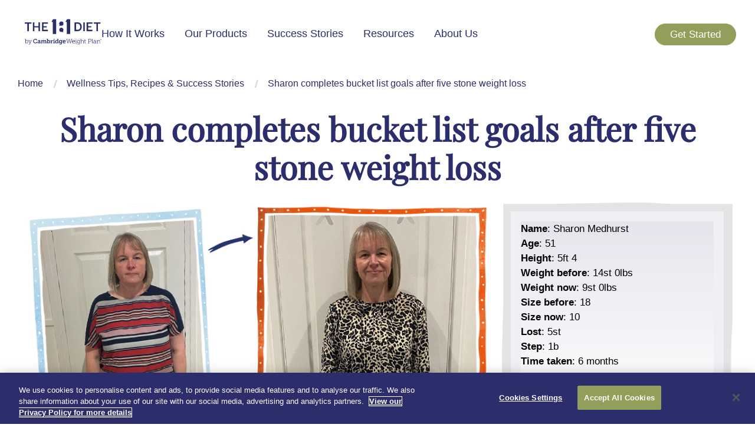

--- FILE ---
content_type: text/html; charset=utf-8
request_url: https://www.one2onediet.com/blog/sharon-completes-bucket-list-goals-after-five-stone-weight-loss
body_size: 7157
content:


<!DOCTYPE html>

<html lang="en">
<head>
    <!-- Primary meta data -->
    <title>Sharon completes bucket list after losing 5st | The 1:1 Diet</title>

        <!-- OneTrust Cookies Consent Notice start for one2onediet.com -->
        <script src="https://cdn-ukwest.onetrust.com/scripttemplates/otSDKStub.js" type="text/javascript" charset="UTF-8" data-domain-script="290a1b9f-33b4-4bf9-ab30-e439c71a8c91"></script>
        <script type="text/javascript">
            function OptanonWrapper() { }
        </script>
        <!-- OneTrust Cookies Consent Notice end for one2onediet.com -->

        <script>
            window.dataLayer = window.dataLayer || [];
            function gtag() { dataLayer.push(arguments); }
        </script>
        <!-- Google Tag Manager -->
        <script type="text/javascript">
        (function (w, d, s, l, i) { w[l] = w[l] || []; w[l].push({ 'gtm.start': new Date().getTime(), event: 'gtm.js' }); var f = d.getElementsByTagName(s)[0], j = d.createElement(s), dl = l != 'dataLayer' ? '&l=' + l : ''; j.async = true; j.src = 'https://www.googletagmanager.com/gtm.js?id=' + i + dl + '&gtm_auth=bkPxNsIgNe5Q4egsgKe-mw&gtm_preview=env-2&gtm_cookies_win=x'; f.parentNode.insertBefore(j, f); })(window, document, 'script', 'dataLayer', 'GTM-T6RGQ59');
        </script>
        <!-- End Google Tag Manager -->

    
<meta charset="UTF-8">
<meta name="viewport" content="width=device-width, initial-scale=1.0">
<meta http-equiv="X-UA-Compatible" content="ie=edge">

        <meta name="description" content="Sharon Medhurst celebrates 5st weight loss after high blood pressure and diabetes health issues took toll on her weight and confidence.
" />
<meta name="theme-color" content="#2B2E6B">
<meta name="format-detection" content="telephone=no">

<!-- OG meta -->
<meta property="og:site_name" content="The One 2 One Diet by Cambridge Weight Plan">
<meta property="og:type" content="website">
<meta property="og:locale" content="en-GB">
        <meta property="og:title" content="Sharon completes bucket list goals after five stone weight loss">
        <meta property="og:description" content="Sharon celebrates weight loss after high blood pressure and diabetes health issues took toll on her weight and confidence.">

    <meta property="og:image" content="https://www.one2onediet.com/Content/logo-minimal.png">
    <meta name="twitter:image" content="https://www.one2onediet.com/Content/logo-minimal.png">

    <!-- Twitter card meta -->
        <meta name="twitter:title" content="Sharon completes bucket list goals after five stone weight loss">
        <meta name="twitter:description" content="Sharon celebrates weight loss after high blood pressure and diabetes health issues took toll on her weight and confidence.">
<meta name="twitter:card" content="summary_large_image">

<meta name="p:domain_verify" content="846799fb84db26b3e30363e8f99d52b0" />

    <link rel="canonical" href="https://www.one2onediet.com/blog/sharon-completes-bucket-list-goals-after-five-stone-weight-loss" />


    <!-- Styles and JS hook -->
<link href="/styles/vendor/fontawesome-all.min.css" rel="stylesheet"/>
<link href="/styles/vendor/easyInput.min.css" rel="stylesheet"/>
<link href="/styles/vendor/easyPop.min.css" rel="stylesheet"/>
<link href="/styles/vendor/slick.css" rel="stylesheet"/>
<link href="/styles/vendor/slick-theme.css" rel="stylesheet"/>
<link href="/styles/scss/old/styles.css" rel="stylesheet"/>
<link href="/styles/scss/main.css" rel="stylesheet"/>


<link rel="preload" href="/Fonts/Aniara_Regular.ttf" as="font">
<link rel="preload" href="/Fonts/Museo500-Regular.otf" as="font">
<link rel="preload" href="/Fonts/Museo900-Regular.otf" as="font">

<link rel="apple-touch-icon" sizes="57x57" href="/images/favicon/apple-icon-57x57.png">
<link rel="apple-touch-icon" sizes="60x60" href="/images/favicon/apple-icon-60x60.png">
<link rel="apple-touch-icon" sizes="72x72" href="/images/favicon/apple-icon-72x72.png">
<link rel="apple-touch-icon" sizes="76x76" href="/images/favicon/apple-icon-76x76.png">
<link rel="apple-touch-icon" sizes="114x114" href="/images/favicon/apple-icon-114x114.png">
<link rel="apple-touch-icon" sizes="120x120" href="/images/favicon/apple-icon-120x120.png">
<link rel="apple-touch-icon" sizes="144x144" href="/images/favicon/apple-icon-144x144.png">
<link rel="apple-touch-icon" sizes="152x152" href="/images/favicon/apple-icon-152x152.png">
<link rel="apple-touch-icon" sizes="180x180" href="/images/favicon/apple-icon-180x180.png">
<link rel="icon" type="image/png" sizes="192x192" href="/images/favicon/android-icon-192x192.png">
<link rel="icon" type="image/png" sizes="32x32" href="/images/favicon/favicon-32x32.png">
<link rel="icon" type="image/png" sizes="96x96" href="/images/favicon/favicon-96x96.png">
<link rel="icon" type="image/png" sizes="16x16" href="/images/favicon/favicon-16x16.png">
<link rel="manifest" href="/images/favicon/manifest.json">
<meta name="msapplication-TileColor" content="#ffffff">
<meta name="msapplication-TileImage" content="/ms-icon-144x144.png">
<meta name="theme-color" content="#ffffff">
<script>
    // Detect old iOS
    function iosVersion() {
        if (/iP(hone|od|ad)/.test(navigator.platform)) {
            var v = (navigator.appVersion).match(/OS (\d+)_(\d+)_?(\d+)?/);
            return parseInt(v[1], 10);
        }
    }

    // Polyfill for IE11
    if (/MSIE \d|Trident.*rv:/.test(navigator.userAgent) || iosVersion() <= 9) {
        var polyfill = document.createElement('script');
        polyfill.setAttribute('src', '/scripts/old/ie.js');
        document.querySelector('head').appendChild(polyfill);
    }
    document.querySelector('html').classList.add('js');
    document.querySelector('html').classList.remove('no-js');
</script>


    

    <script src="/scripts/vendor/jquery-3.3.1.min.js"></script>
    <script async type='text/javascript' src='https://static.klaviyo.com/onsite/js/SWGWeH/klaviyo.js?company_id=SWGWeH'></script>
    
    

    

        <!-- Hotjar Tracking Code for https://www.one2onediet.com-->
        <script type="text/plain" class="optanon-category-2">
            (function (h, o, t, j, a, r) {
            h.hj = h.hj || function () { (h.hj.q = h.hj.q || []).push(arguments) };
            h._hjSettings = { hjid: 1356365, hjsv: 6 };
            a = o.getElementsByTagName('head')[0];
            r = o.createElement('script'); r.async = 1;
            r.src = t + h._hjSettings.hjid + j + h._hjSettings.hjsv;
            a.appendChild(r);
            })(window, document, 'https://static.hotjar.com/c/hotjar-', '.js?sv=');
        </script>
    <script type="application/ld+json">
        {
        "@context":"http://schema.org",
        "@type":"Organization",
        "@id":"https://www.one2onediet.com/",
        "name":"The 1:1 Diet by Cambridge Weight Plan",
        "address":{
        "@type":"PostalAddress",
        "streetAddress":"Hatton House, Hunters Road",
        "addressLocality":"Corby",
        "addressRegion":"Northants",
        "postalCode":"NN17 5JE",
        "addressCountry":"GB"
        },
        "image": [
            "https://www.one2onediet.com/getmedia/889d1ac9-a93a-4a67-a04a-21dffaad0301/Logo-1_1-Diet?ext=.svg"
        ],
        "telephone":"+441536403344",
        "url":"https://www.one2onediet.com/"
        }
    </script>

</head>


<body class="has-top-banner">
        <!-- Google Tag Manager (noscript) -->
        <noscript>
            <iframe src="https://www.googletagmanager.com/ns.html?id=GTM-T6RGQ59&gtm_auth=bkPxNsIgNe5Q4egsgKe-mw&gtm_preview=env-2&gtm_cookies_win=x"
                    height="0" width="0" style="display:none;visibility:hidden"></iframe>
        </noscript>
        <!-- End Google Tag Manager (noscript) -->
    <div class="">

        <!-- Skip links -->
        <a class="u-hide-acc" href="#pagecontent">Skip navigation</a>

        <!-- Mobile sticky banner -->
            <header class="top-banner">
                <span class="top-banner__tagline">Start your journey today</span>
                <a href="/find-a-consultant" class="top-banner__cta">Find a Consultant</a>
            </header>   

        

<!-- Main navigation -->
<nav class="topnav" aria-label="Main">
    <a href="/" class="topnav__logo">
        <img class="logo logo--main" src="/Images/logo.svg">
        
    </a>

    <!-- Mobile navigation toggle -->
    <button class="nav-trigger js-navtrigger">
        <span class="nav-trigger__label js-navlabel">&nbsp;</span>
    </button>

    <div class="topnav__tray js-navtray">
        <ul class="topnav__links">
                <li class="topnav__link-item">
                        <a href="/how-it-works" class="topnav__link "><span class="topnav__link-caret">How It Works</span></a>
                        <div class="topnav-subnav__wrapper u-hide">
                            <ul class="topnav-subnav__links topnav-subnav__arrow">
                                <li class="topnav-subnav__link-item">
                                    <a href="/how-it-works" class="topnav-subnav__link">How It Works</a>
                                </li>
                                    <li class="topnav-subnav__link-item">
                                        <a href="/how-it-works/supported-by-research" class="topnav-subnav__link">Supported by research</a>
                                    </li>
                                    <li class="topnav-subnav__link-item">
                                        <a href="/how-it-works/the-steps" class="topnav-subnav__link">The Steps</a>
                                    </li>
                                    <li class="topnav-subnav__link-item">
                                        <a href="/how-it-works/cost-comparison" class="topnav-subnav__link">Cost Comparison</a>
                                    </li>
                            </ul>
                        </div>
                </li>
                <li class="topnav__link-item">
                        <a href="/products" class="topnav__link "><span class="topnav__link-caret">Our Products</span></a>
                        <div class="topnav-subnav__wrapper u-hide">
                            <ul class="topnav-subnav__links topnav-subnav__arrow">
                                <li class="topnav-subnav__link-item">
                                    <a href="/products" class="topnav-subnav__link">Our Products</a>
                                </li>
                                    <li class="topnav-subnav__link-item">
                                        <a href="/taster-pack" class="topnav-subnav__link">Order a taster pack</a>
                                    </li>
                            </ul>
                        </div>
                </li>
                <li class="topnav__link-item">
                        <a href="/our-success-stories" class="topnav__link ">Success Stories</a>
                </li>
                <li class="topnav__link-item">
                        <a href="/blog" class="topnav__link cur-page"><span class="topnav__link-caret">Resources</span></a>
                        <div class="topnav-subnav__wrapper u-hide">
                            <ul class="topnav-subnav__links topnav-subnav__arrow">
                                <li class="topnav-subnav__link-item">
                                    <a href="/blog" class="topnav-subnav__link">Resources</a>
                                </li>
                                    <li class="topnav-subnav__link-item">
                                        <a href="/blog" class="topnav-subnav__link">Blogs/Recipes</a>
                                    </li>
                                    <li class="topnav-subnav__link-item">
                                        <a href="/the-fuel-good-factor" class="topnav-subnav__link">The Fuel Good Factor</a>
                                    </li>
                            </ul>
                        </div>
                </li>
                <li class="topnav__link-item">
                        <a href="/about-us" class="topnav__link "><span class="topnav__link-caret">About Us</span></a>
                        <div class="topnav-subnav__wrapper u-hide">
                            <ul class="topnav-subnav__links topnav-subnav__arrow">
                                <li class="topnav-subnav__link-item">
                                    <a href="/about-us" class="topnav-subnav__link">About Us</a>
                                </li>
                                    <li class="topnav-subnav__link-item">
                                        <a href="/about-us/what-is-the-cambridge-diet" class="topnav-subnav__link">Our story</a>
                                    </li>
                                    <li class="topnav-subnav__link-item">
                                        <a href="/become-a-consultant" class="topnav-subnav__link">Become a Consultant</a>
                                    </li>
                            </ul>
                        </div>
                </li>



        </ul>

    </div>
    <div class="topnav__buttons">
            <a class="topnav__buttons topnav__buttons--consultant" href="https://app.one2onediet.com/"
               target="_blank">Get Started</a>
    </div>
    
</nav>



        <!-- Main content body -->
        <div class="pagebody">
            <main id="pagecontent" rel="main">



                



<div class="pagebody">
    <main id="pagecontent" rel="main">

        

<div class="breadcrumbs wrapper">
    <ol vocab="https://schema.org/" typeof="BreadcrumbList" class="breadcrumb">
        <li property="itemListElement" typeof="ListItem" class="breadcrumb__item">
            <a property="item" typeof="WebPage" href="/" class="breadcrumb__link">
                <span property="name" class="breadcrumb__label">Home</span>
            </a>
            <meta property="position" content="0">
        </li>
            <li property="itemListElement" typeof="ListItem" class="breadcrumb__item">
                    <a property="item" typeof="WebPage" href="/blog" class="breadcrumb__link">
                        <span property="name" class="breadcrumb__label">Wellness Tips, Recipes &amp; Success Stories</span>
                    </a>
                    <meta property="position" content="1">
            </li>
            <li property="itemListElement" typeof="ListItem" class="breadcrumb__item">
                    <span property="name" class="breadcrumb__label">Sharon completes bucket list goals after five stone weight loss</span>
                    <meta property="position" content="2">
            </li>
    </ol>
</div>

        <section class="section">
            <div class="wrapper">

                <div class="article-header">
                    <h1 class="t-h1">Sharon completes bucket list goals after five stone weight loss</h1>
                </div>

                    <div class="feature-image u-hide-desk">
                        <img src="/Content/Site%20Assets/pages/Article%20845wx560h/BLOG_SharonMedhurst.jpg#37999;image;;">
                    </div>

                <div class="article__grid grid grid--topline ">
                    <div class="gu gu--mob12 gu--tab7 gu--desk8">

                        <div class="article">
                                <div class="feature-image article__image u-hide-mob u-hide-tab">
                                    <img src="/Content/Site%20Assets/pages/Article%20845wx560h/BLOG_SharonMedhurst.jpg#37999;image;;">
                                </div>
                            

                            <div class="article__content">
                                <div class="nested-content" itemprop="articleBody">
                                    

<style>
    .section:first-of-type.bg-white {
        background-image: linear-gradient(to bottom, #2B2E6B0D, #FFFFFF);
        /*background-image: linear-gradient(to bottom, red, #FFFFFF);*/
    }
</style>



    <div >


<div  class="rt flow">
    <h3>Birmingham-based Sharon Medhurst is celebrating a life-changing five stone weight loss with The 1:1 Diet,&nbsp;after her high blood pressure and diabetes began increasingly affecting her health.</h3><p>Sharon, 50, said: “I felt old, frumpy and unhappy with how I looked. I struggled to walk any distance and the stairs were a nightmare. I realised that if I didn't make a change, it would only get worse.</p><p>“As a nurse, I knew the health implications of being obese. I already had high blood pressure and was pre-diabetic. I didn’t want to go out, and avoided social events. I had no interest in clothes and wore whatever fitted. It was simple - I loved food, but it was slowly taking my life from me.</p><p>‘’After exploring many other diets and more invasive surgical methods, I decided to try The 1:1 Diet with the <a target="" href="https://www.one2onediet.com/how-it-works/no-big-groups">support of my Consultant</a> Liz.</p><p>“I stuck to the plan religiously and Liz offered regular face to face meetings, albeit socially distanced, due to the COVID-19 pandemic and I found this time invaluable. My weight fell off and after a couple of months I started to feel like a different person!</p><p>“I wrote a bucket list for my 50th birthday and never thought I would achieve any of my goals. However, in the last six months I have been scuba diving, flown a plane, got a tattoo and even completed a tandem skydive!</p><p>“None of this would have been possible before my weight loss and without the support of Liz, who has been my <a target="" href="https://www.one2onediet.com/how-it-works/no-big-groups">cheerleader all the way</a>.</p><p>“I have changed my life completely. Liz argues being supportive and friendly is part of the job, but I believe it’s more than that - she has become a good friend and confidant. I can see our friendship continuing to grow, and our team going from strength to strength and <a target="" href="https://www.one2onediet.com/become-a-consultant/job-satisfaction-galore">making a difference to the lives of others</a>.”</p><p>Inspired to start your own weight loss story? Find a Consultant today!</p><p> </p>
</div>


<div  class="section-heading cta-widget ">
    <div class="section-heading__content flow">
        

    <a href="https://app.one2onediet.com/" target="_self" class="btn btn--primary js-button">
        <span class="btn__label">Get Started</span>
    </a>

    </div>
</div>

    </div>

                                </div>
                                

                                



<div class="share-this ">
    <h4 class="share-this__title t-h4">Share this page</h4>
    <ul class="share-this__links">
        <li><a href="https://www.facebook.com/sharer/sharer.php?u=https://www.one2onediet.com/blog/sharon-completes-bucket-list-goals-after-five-stone-weight-loss" target="_blank" class="share-this__link share-this__link--fb">Facebook</a></li>
        <li><a href="https://twitter.com/share?url=https://www.one2onediet.com/blog/sharon-completes-bucket-list-goals-after-five-stone-weight-loss" target="_blank" class="share-this__link share-this__link--tw">Twitter</a></li>
        
        
        <li><a href="https://pinterest.com/pin/create/button/?url=https://www.one2onediet.com/Content/Site Assets/pages/Article 845wx560h/BLOG_SharonMedhurst.jpg#37999;image;;&media=https://www.one2onediet.com/blog/sharon-completes-bucket-list-goals-after-five-stone-weight-loss&description=Sharon%20celebrates%20weight%20loss%20after%20high%20blood%20pressure%20and%20diabetes%20health%20issues%20took%20toll%20on%20her%20weight%20and%20confidence." target="_blank" class="share-this__link share-this__link--pin">Pinterest</a></li>
        <li><a href="https://www.linkedin.com/shareArticle?mini=true&url=https://www.one2onediet.com/blog/sharon-completes-bucket-list-goals-after-five-stone-weight-loss&title=Sharon completes bucket list goals after five stone weight loss" target="_blank" class="share-this__link share-this__link--li">Linkedin</a></li>
    </ul>
    <ul class="share-this__extra">
        <li><button class="share-this__print text-btn" onclick="window.print()">Print this page</button></li>

        <li><a href="mailto:?body=Sharon%20celebrates%20weight%20loss%20after%20high%20blood%20pressure%20and%20diabetes%20health%20issues%20took%20toll%20on%20her%20weight%20and%20confidence. https://www.one2onediet.com/blog/sharon-completes-bucket-list-goals-after-five-stone-weight-loss" class="email-link"><span class="mailtolink">Email to a friend</span></a></li>
    </ul>
</div>

                                
                            </div>
                        </div>
                    </div>

                        <div class="gu gu--mob12 gu--tab5 gu--desk4">
                            <aside class="panel">
                                <div class="panel__inr">
                                    <div class="nested-content">
                                        

<style>
    .section:first-of-type.bg-white {
        background-image: linear-gradient(to bottom, #2B2E6B0D, #FFFFFF);
        /*background-image: linear-gradient(to bottom, red, #FFFFFF);*/
    }
</style>

<section  class="section bg-white add-padding">
    <div class="wrapper">
        
<div  class="rt flow">
    <p><strong>Name</strong>: Sharon Medhurst<br /><strong>Age</strong>: 51<br /><strong>Height</strong>: 5ft 4<br /><strong>Weight before</strong>: 14st 0lbs<br /><strong>Weight now</strong>: 9st 0lbs<br /><strong>Size before</strong>: 18<br /><strong>Size now</strong>: 10<br /><strong>Lost</strong>: 5st&nbsp;<br /><strong>Step</strong>: 1b<br /><strong>Time taken</strong>: 6 months</p><p>* The weight lost and/or timeframes are particular to this slimmer. Everyone's weight loss journey is unique to them.</p>
</div>

    </div>
</section>
                                    </div>


                                    



<div class="share-this  u-hide-mob u-hide-tab">
    <h4 class="share-this__title t-h4">Share this page</h4>
    <ul class="share-this__links">
        <li><a href="https://www.facebook.com/sharer/sharer.php?u=https://www.one2onediet.com/blog/sharon-completes-bucket-list-goals-after-five-stone-weight-loss" target="_blank" class="share-this__link share-this__link--fb">Facebook</a></li>
        <li><a href="https://twitter.com/share?url=https://www.one2onediet.com/blog/sharon-completes-bucket-list-goals-after-five-stone-weight-loss" target="_blank" class="share-this__link share-this__link--tw">Twitter</a></li>
        
        
        <li><a href="https://pinterest.com/pin/create/button/?url=https://www.one2onediet.com/Content/Site Assets/pages/Article 845wx560h/BLOG_SharonMedhurst.jpg#37999;image;;&media=https://www.one2onediet.com/blog/sharon-completes-bucket-list-goals-after-five-stone-weight-loss&description=Sharon%20celebrates%20weight%20loss%20after%20high%20blood%20pressure%20and%20diabetes%20health%20issues%20took%20toll%20on%20her%20weight%20and%20confidence." target="_blank" class="share-this__link share-this__link--pin">Pinterest</a></li>
        <li><a href="https://www.linkedin.com/shareArticle?mini=true&url=https://www.one2onediet.com/blog/sharon-completes-bucket-list-goals-after-five-stone-weight-loss&title=Sharon completes bucket list goals after five stone weight loss" target="_blank" class="share-this__link share-this__link--li">Linkedin</a></li>
    </ul>
    <ul class="share-this__extra">
        <li><button class="share-this__print text-btn" onclick="window.print()">Print this page</button></li>

        <li><a href="mailto:?body=Sharon%20celebrates%20weight%20loss%20after%20high%20blood%20pressure%20and%20diabetes%20health%20issues%20took%20toll%20on%20her%20weight%20and%20confidence. https://www.one2onediet.com/blog/sharon-completes-bucket-list-goals-after-five-stone-weight-loss" class="email-link"><span class="mailtolink">Email to a friend</span></a></li>
    </ul>
</div>

                                </div>
                            </aside>
                            
                            <div class="nested-content u-hide-mob u-hide-tab">
                                
                            </div>
                        </div>
                </div>
            </div>
        </section>

        <div class="bottom-content">
            

<style>
    .section:first-of-type.bg-white {
        background-image: linear-gradient(to bottom, #2B2E6B0D, #FFFFFF);
        /*background-image: linear-gradient(to bottom, red, #FFFFFF);*/
    }
</style>



    <div >




    </div>

        </div>
    </main>
</div>


            </main>
        </div>

        
<!-- Site footer -->
<footer class="primary-footer">
    <div class="wrapper">
        <a href="/">
            <div class="primary-footer__logo">
                
            </div>
        </a>

        

        <div class="primary-footer__nav">
            <div class="nav-item">
                <ul>
                    <li><a href="/how-it-works">How it works</a></li>
                    <li><a href="/products">Products</a></li>
                    <li><a href="/blog">Blog/Recipes</a></li>
                    <li><a href="/the-fuel-good-factor">The Fuel Good Factor</a></li>
                    <li><a href="/about-us">About us</a></li>
                    <li><a href="/faqs">FAQs</a></li>
                </ul>
            </div>
            <div class="nav-item">
                <ul>
                    <li><a href="/contact-us">Contact us</a></li>
                    <li><a href="https://careers.cwp-uk.com/">Careers</a></li>
                    <li><a href="/press-pr">Press &amp; PR</a></li>
                    <li><a href="/worldwide-distribution">Worldwide distribution</a></li>
                </ul>
            </div>
            <div class="nav-item">
                <ul>
                    <li><a href="/terms-of-use">Terms of use</a></li>
                    <li><a href="/privacy-policy">Cookies policy</a></li>
                    <li><a href="/privacy-policy">Privacy policy</a></li>
                </ul>
            </div>
        </div>

        <div class="primary-footer__links">
            <div class="primary-footer__link footer-btn">
                <a href="/taster-pack">Order a Taster pack</a>

            </div>
            <div class="primary-footer__link">
                    <div class="primary-footer__social social">
                        
                            <div class="social__links">
                                    <a target="_blank" href="https://www.facebook.com/one2onediet"
                                        
                                        class="social__icon social__icon--fb"><span
                                            class="u-hide-acc"></span></a>
                                    <a target="_blank" href="https://www.instagram.com/one2onediet/"
                                        
                                        class="social__icon social__icon--ig"><span
                                            class="u-hide-acc"></span></a>
                                    <a target="_blank" href="https://twitter.com/one2onediet"
                                        
                                        class="social__icon social__icon--tw"><span
                                            class="u-hide-acc"></span></a>
                                    <a target="_blank" href="https://www.pinterest.co.uk/cambsweightplan/"
                                        
                                        class="social__icon social__icon--pn"><span
                                            class="u-hide-acc"></span></a>
                                    <a target="_blank" href="https://www.youtube.com/user/CambridgeWeightPlan"
                                        
                                        class="social__icon social__icon--yt"><span
                                            class="u-hide-acc"></span></a>
                            </div>
                    </div>
            </div>
            <div class="primary-footer__link footer-btn">
                    <a href="https://app.one2onediet.com/">Get Started</a>

            </div>
        </div>

        <div class="primary-footer__footer-info">
            <div class="phone">
                Tel +44 (0)1536 403344
            </div>

            <div class="text-group">
                <div class="company">
                    Cambridge Weight Plan Ltd.

                </div>
                <div class="address">
                    Hatton House, Hunters Road, Corby, Northants NN17 5JE.

                </div>
                <div class="reg">
                    Registered in England and Wales No.1673704. VAT No: 550 6021 81.
                </div>
            </div>

            

            <div class="disclaimer">
                Cambridge Weight Plan Ltd does not conduct or commission any animal testing of any ingredients or finished products.
            </div>
        </div>

        

        
    </div>
    <div class="rep">
        <a href="https://www.cnfl.co.uk" target="_blank">
            <img src="/Images/CNP_Footer_Logo.png" />
        </a>
    </div>
</footer>


    </div>

    
<script src="/scripts/vendor/jquery.unobtrusive-ajax.min.js"></script>
<script src="/scripts/vendor/jquery.validate.min.js"></script>
<script src="/scripts/vendor/jquery.validate.unobtrusive.min.js"></script>
<script src="/scripts/vendor/easyInput.min.js"></script>
<script src="/scripts/vendor/easyPop.min.js"></script>
<script src="/scripts/vendor/jquery.matchHeight.js"></script>
<script src="/scripts/vendor/slick.min.js"></script>
<script src="/scripts/common/ajax.js"></script>
<script src="/scripts/common/captcha.js"></script>
<script src="/scripts/common/cookies.js"></script>
<script src="/scripts/common/image-descriptors.js"></script>
<script src="/scripts/common/maps.js"></script>
<script src="/scripts/common/profiling.js"></script>
<script src="/scripts/common/querystrings.js"></script>
<script src="/scripts/common/tooltips.js"></script>
<script src="/scripts/general.js"></script>
<script src="/scripts/main.js"></script>


    

<script>(function(){function c(){var b=a.contentDocument||a.contentWindow.document;if(b){var d=b.createElement('script');d.innerHTML="window.__CF$cv$params={r:'9c6431ebde4d07d6',t:'MTc2OTgwOTkzMg=='};var a=document.createElement('script');a.src='/cdn-cgi/challenge-platform/scripts/jsd/main.js';document.getElementsByTagName('head')[0].appendChild(a);";b.getElementsByTagName('head')[0].appendChild(d)}}if(document.body){var a=document.createElement('iframe');a.height=1;a.width=1;a.style.position='absolute';a.style.top=0;a.style.left=0;a.style.border='none';a.style.visibility='hidden';document.body.appendChild(a);if('loading'!==document.readyState)c();else if(window.addEventListener)document.addEventListener('DOMContentLoaded',c);else{var e=document.onreadystatechange||function(){};document.onreadystatechange=function(b){e(b);'loading'!==document.readyState&&(document.onreadystatechange=e,c())}}}})();</script><script defer src="https://static.cloudflareinsights.com/beacon.min.js/vcd15cbe7772f49c399c6a5babf22c1241717689176015" integrity="sha512-ZpsOmlRQV6y907TI0dKBHq9Md29nnaEIPlkf84rnaERnq6zvWvPUqr2ft8M1aS28oN72PdrCzSjY4U6VaAw1EQ==" data-cf-beacon='{"version":"2024.11.0","token":"6118b0f89cb343d2aefe7c60ceaa704e","r":1,"server_timing":{"name":{"cfCacheStatus":true,"cfEdge":true,"cfExtPri":true,"cfL4":true,"cfOrigin":true,"cfSpeedBrain":true},"location_startswith":null}}' crossorigin="anonymous"></script>
</body>
</html>


--- FILE ---
content_type: text/css
request_url: https://www.one2onediet.com/styles/vendor/easyPop.min.css
body_size: 7612
content:
/*!
 * EasyPop; for easy and pretty light-boxes
 * 3.2.0
 * shane-matthews.com/documentation/easypop
 */
@font-face{font-family:'EasyPop';src:url("[data-uri]") format('truetype'),url("[data-uri]") format('woff'),url("data:image/svg+xml,%3C%3Fxml%20version%3D%221.0%22%20standalone%3D%22no%22%3F%3E%0D%0A%3C!DOCTYPE%20svg%20PUBLIC%20%22-%2F%2FW3C%2F%2FDTD%20SVG%201.1%2F%2FEN%22%20%22http%3A%2F%2Fwww.w3.org%2FGraphics%2FSVG%2F1.1%2FDTD%2Fsvg11.dtd%22%20%3E%0D%0A%3Csvg%20xmlns%3D%22http%3A%2F%2Fwww.w3.org%2F2000%2Fsvg%22%3E%0D%0A%3Cmetadata%3E%0D%0A%3Cjson%3E%0D%0A%3C!%5BCDATA%5B%0D%0A%7B%0D%0A%09%22fontFamily%22%3A%20%22EasyPop%22%2C%0D%0A%09%22majorVersion%22%3A%201%2C%0D%0A%09%22minorVersion%22%3A%200%2C%0D%0A%09%22fontURL%22%3A%20%22http%3A%2F%2Fshane-matthews.com%22%2C%0D%0A%09%22copyright%22%3A%20%22Shane%20Matthews%22%2C%0D%0A%09%22designer%22%3A%20%22Shane%20Matthews%22%2C%0D%0A%09%22designerURL%22%3A%20%22http%3A%2F%2Fshane-matthews.com%22%2C%0D%0A%09%22version%22%3A%20%22Version%201.0%22%2C%0D%0A%09%22fontId%22%3A%20%22EasyPop%22%2C%0D%0A%09%22psName%22%3A%20%22EasyPop%22%2C%0D%0A%09%22subFamily%22%3A%20%22Regular%22%2C%0D%0A%09%22fullName%22%3A%20%22EasyPop%22%2C%0D%0A%09%22description%22%3A%20%22Font%20generated%20by%20IcoMoon.%22%0D%0A%7D%0D%0A%5D%5D%3E%0D%0A%3C%2Fjson%3E%0D%0A%3C%2Fmetadata%3E%0D%0A%3Cdefs%3E%0D%0A%3Cfont%20id%3D%22EasyPop%22%20horiz-adv-x%3D%221024%22%3E%0D%0A%3Cfont-face%20units-per-em%3D%221024%22%20ascent%3D%22960%22%20descent%3D%22-64%22%20%2F%3E%0D%0A%3Cmissing-glyph%20horiz-adv-x%3D%221024%22%20%2F%3E%0D%0A%3Cglyph%20unicode%3D%22%26%23x20%3B%22%20horiz-adv-x%3D%22512%22%20d%3D%22%22%20%2F%3E%0D%0A%3Cglyph%20unicode%3D%22%26%23xa901%3B%22%20glyph-name%3D%22Info%22%20data-tags%3D%22Info%22%20horiz-adv-x%3D%22573%22%20d%3D%22M286.72%20161.28c-158.106%200-286.72%20128.614-286.72%20286.72s128.614%20286.72%20286.72%20286.72c158.106%200%20286.72-128.614%20286.72-286.72s-128.614-286.72-286.72-286.72zM286.72%20673.28c-124.314%200-225.28-100.966-225.28-225.28s100.966-225.28%20225.28-225.28c124.314%200%20225.28%20100.966%20225.28%20225.28s-100.966%20225.28-225.28%20225.28zM286.72%20281.498c-19.866%200-35.84%2015.974-35.84%2035.84v150.528c0%2019.866%2015.974%2035.84%2035.84%2035.84s35.84-15.974%2035.84-35.84v-150.528c0-19.866-15.974-35.84-35.84-35.84zM286.72%20539.136c-19.866%200-35.84%2015.974-35.84%2035.84v0.41c0%2019.866%2015.974%2035.84%2035.84%2035.84s35.84-15.974%2035.84-35.84v-0.41c0-19.661-15.974-35.84-35.84-35.84z%22%20%2F%3E%0D%0A%3Cglyph%20unicode%3D%22%26%23xa902%3B%22%20glyph-name%3D%22Warning%22%20data-tags%3D%22Warning%22%20horiz-adv-x%3D%22573%22%20d%3D%22M286.72%20161.28c-158.106%200-286.72%20128.614-286.72%20286.72s128.614%20286.72%20286.72%20286.72%20286.72-128.614%20286.72-286.72-128.614-286.72-286.72-286.72zM286.72%20673.28c-124.314%200-225.28-100.966-225.28-225.28s100.966-225.28%20225.28-225.28%20225.28%20100.966%20225.28%20225.28-100.966%20225.28-225.28%20225.28zM286.72%20389.222c-19.866%200-35.84%2015.974-35.84%2035.84v150.528c0%2019.866%2015.974%2035.84%2035.84%2035.84s35.84-15.974%2035.84-35.84v-150.528c0-19.866-15.974-35.84-35.84-35.84zM286.72%20281.498c-19.866%200-35.84%2015.974-35.84%2035.84v0.41c0%2019.866%2015.974%2035.84%2035.84%2035.84s35.84-15.974%2035.84-35.84v-0.41c0-19.866-15.974-35.84-35.84-35.84z%22%20%2F%3E%0D%0A%3Cglyph%20unicode%3D%22%26%23xa903%3B%22%20glyph-name%3D%22Error%22%20data-tags%3D%22Error%22%20horiz-adv-x%3D%22573%22%20d%3D%22M286.72%20161.28c-158.106%200-286.72%20128.614-286.72%20286.72s128.614%20286.72%20286.72%20286.72%20286.72-128.614%20286.72-286.72-128.614-286.72-286.72-286.72zM286.72%20673.28c-124.314%200-225.28-100.966-225.28-225.28s100.966-225.28%20225.28-225.28%20225.28%20100.966%20225.28%20225.28-100.966%20225.28-225.28%20225.28zM373.965%20330.035c-7.782%200-15.77%203.072-21.709%209.011l-174.49%20174.49c-12.083%2012.083-12.083%2031.539%200%2043.418%2012.083%2012.083%2031.539%2012.083%2043.418%200l174.49-174.49c12.083-12.083%2012.083-31.539%200-43.418-5.939-5.939-13.926-9.011-21.709-9.011zM199.475%20330.035c-7.782%200-15.77%203.072-21.709%209.011-12.083%2012.083-12.083%2031.539%200%2043.418l174.49%20174.49c12.083%2012.083%2031.539%2012.083%2043.418%200%2012.083-12.083%2012.083-31.539%200-43.418l-174.49-174.49c-5.939-5.939-13.926-9.011-21.709-9.011z%22%20%2F%3E%0D%0A%3Cglyph%20unicode%3D%22%26%23xa904%3B%22%20glyph-name%3D%22Success%22%20data-tags%3D%22Success%22%20horiz-adv-x%3D%22573%22%20d%3D%22M286.72%20161.28c-158.106%200-286.72%20128.614-286.72%20286.72s128.614%20286.72%20286.72%20286.72%20286.72-128.614%20286.72-286.72-128.614-286.72-286.72-286.72zM286.72%20673.28c-124.314%200-225.28-100.966-225.28-225.28s100.966-225.28%20225.28-225.28%20225.28%20100.966%20225.28%20225.28-100.966%20225.28-225.28%20225.28zM243.507%20342.528c-7.782%200-15.77%203.072-21.709%209.011-12.083%2012.083-12.083%2031.539%200%2043.418l149.299%20149.299c12.083%2012.083%2031.539%2012.083%2043.418%200%2012.083-12.083%2012.083-31.539%200-43.418l-149.299-149.299c-5.939-5.939-13.722-9.011-21.709-9.011zM243.098%20343.142c-7.782%200-15.77%203.072-21.709%209.011l-62.669%2062.669c-12.083%2012.083-12.083%2031.539%200%2043.418%2012.083%2012.083%2031.539%2012.083%2043.418%200l62.669-62.669c12.083-12.083%2012.083-31.539%200-43.418-5.939-5.939-13.926-9.011-21.709-9.011z%22%20%2F%3E%0D%0A%3Cglyph%20unicode%3D%22%26%23xb901%3B%22%20glyph-name%3D%22Left%22%20data-tags%3D%22Left%22%20horiz-adv-x%3D%22573%22%20d%3D%22M133.325%20426.496c3.072%200%206.349%201.229%208.602%203.686%204.71%204.71%204.71%2012.493%200%2017.408-3.072%203.072-3.072%208.397%200%2011.674l277.914%20277.709c3.072%203.072%208.397%203.072%2011.674%200%203.072-3.072%203.072-8.397%200-11.674l-263.782-263.782c-4.71-4.71-4.71-12.493%200-17.408%204.71-4.71%2012.493-4.71%2017.408%200l263.782%20263.782c12.698%2012.698%2012.698%2033.587%200%2046.285s-33.587%2012.698-46.285%200l-278.118-277.709c-12.698-12.698-12.698-33.587%200-46.285%202.458-2.458%205.53-3.686%208.806-3.686zM424.141%20142.848c8.397%200%2016.794%203.277%2023.142%209.626%2012.698%2012.698%2012.698%2033.587%200%2046.285l-262.349%20262.349c-4.71%204.71-12.493%204.71-17.408%200-4.71-4.71-4.71-12.493%200-17.408l262.349-262.349c3.072-3.072%203.072-8.397%200-11.674-3.072-3.072-8.397-3.072-11.674%200l-276.685%20277.914c-4.71%204.71-12.493%204.915-17.408%200-4.71-4.71-4.915-12.493%200-17.408l276.89-277.914c6.349-6.144%2014.746-9.421%2023.142-9.421z%22%20%2F%3E%0D%0A%3Cglyph%20unicode%3D%22%26%23xb902%3B%22%20glyph-name%3D%22Right%22%20data-tags%3D%22Right%22%20horiz-adv-x%3D%22573%22%20d%3D%22M440.115%20426.496c-3.072%200-6.349%201.229-8.602%203.686-4.71%204.71-4.71%2012.493%200%2017.408%203.072%203.072%203.072%208.397%200%2011.674l-277.914%20277.709c-3.072%203.072-8.397%203.072-11.674%200-3.072-3.072-3.072-8.397%200-11.674l263.782-263.782c4.71-4.71%204.71-12.493%200-17.408-4.71-4.71-12.493-4.71-17.408%200l-263.782%20263.782c-12.698%2012.698-12.698%2033.587%200%2046.285s33.587%2012.698%2046.285%200l277.914-277.914c12.698-12.698%2012.698-33.587%200-46.285-2.253-2.253-5.325-3.482-8.602-3.482zM149.299%20142.848c-8.397%200-16.794%203.277-23.142%209.626-12.698%2012.698-12.698%2033.587%200%2046.285l262.349%20262.349c4.71%204.71%2012.493%204.71%2017.408%200%204.71-4.71%204.71-12.493%200-17.408l-262.349-262.349c-3.072-3.072-3.072-8.397%200-11.674%203.072-3.072%208.397-3.072%2011.674%200l276.685%20277.914c4.71%204.71%2012.493%204.915%2017.408%200%204.71-4.71%204.915-12.493%200-17.408l-276.89-277.709c-6.349-6.349-14.746-9.626-23.142-9.626z%22%20%2F%3E%0D%0A%3Cglyph%20unicode%3D%22%26%23xb903%3B%22%20glyph-name%3D%22Magnify%22%20data-tags%3D%22Magnify%22%20horiz-adv-x%3D%22573%22%20d%3D%22M320.512%20356.864c-97.075%200-176.128%2079.053-176.128%20176.128s79.053%20176.128%20176.128%20176.128c97.075%200%20176.128-79.053%20176.128-176.128s-79.053-176.128-176.128-176.128zM320.512%20647.68c-63.283%200-114.688-51.405-114.688-114.688s51.405-114.688%20114.688-114.688c63.283%200%20114.688%2051.405%20114.688%20114.688s-51.405%20114.688-114.688%20114.688zM107.52%20186.88c-5.939%200-12.083%201.843-17.408%205.53-13.926%209.626-17.408%2028.877-7.782%2042.803l133.12%20192.512c9.626%2013.926%2028.877%2017.408%2042.803%207.782s17.408-28.877%207.782-42.803l-133.12-192.512c-6.144-8.602-15.77-13.312-25.395-13.312z%22%20%2F%3E%0D%0A%3Cglyph%20unicode%3D%22%26%23xb904%3B%22%20glyph-name%3D%22Cross%22%20data-tags%3D%22Multiply%22%20horiz-adv-x%3D%22517%22%20d%3D%22M303.923%20448l203.162%20203.162c12.493%2012.493%2012.493%2032.768%200%2045.261s-32.768%2012.493-45.261%200l-203.162-203.162-203.981%20203.981c-12.493%2012.493-32.768%2012.493-45.261%200s-12.493-32.768%200-45.261l203.981-203.981-203.981-203.981c-12.493-12.493-12.493-32.768%200-45.261%206.349-6.349%2014.336-9.421%2022.528-9.421s16.384%203.072%2022.528%209.421l203.981%20203.981%20203.162-203.162c6.349-6.349%2014.336-9.421%2022.528-9.421s16.384%203.072%2022.528%209.421c12.493%2012.493%2012.493%2032.768%200%2045.261l-202.752%20203.162z%22%20%2F%3E%0D%0A%3C%2Ffont%3E%3C%2Fdefs%3E%3C%2Fsvg%3E#EasyPop") format('svg');font-weight:normal;font-style:normal;}body{overflow-y:scroll;min-width:320px;}.ep-icon{font-family:'EasyPop';font-weight:normal;font-style:normal;font-size:60px;line-height:30px;display:table-cell;vertical-align:top;padding-right:1rem;}.ep-icon+.ep-text{display:table-cell;vertical-align:top;}.ep-icon-error{color:#e53935;}.ep-icon-error::before{content:"꤃";}.ep-icon-warning{color:#e59635;}.ep-icon-warning::before{content:"꤂";}.ep-icon-success{color:#45cb60;}.ep-icon-success::before{content:"꤄";}.ep-icon-info{color:#35a4e5;}.ep-icon-info::before{content:"꤁";}#ep-container{position:absolute;z-index:100000;width:100%;height:100%;top:0;left:0;display:none;}#ep-container *{box-sizing:border-box;outline:none;}#ep-blackout{background-color:rgba(0,0,0,.85);background-image:url('[data-uri]');background-repeat:repeat;position:fixed;top:0;left:0;width:100%;height:100%;transform:translateZ(0);z-index:1;display:none;}#ep-loading{position:fixed;top:50%;left:50%;width:50px;height:50px;margin:-25px 0 0 -25px;display:none;z-index:100;}#ep-loading::before,#ep-loading::after{content:"";position:absolute;top:0;left:0;width:15px;height:15px;background-color:#1fa2ee;border-radius:3px;animation:loading-cubes 1.8s infinite ease-in-out;}#ep-loading::after{animation-delay:-.9s;}#ep-loading #ep-progress{color:#fff;font-family:monospace;font-size:10px;position:absolute;top:100%;left:50%;margin:1rem 0 0 -100px;width:200px;text-align:center;text-transform:uppercase;text-shadow:0 1px 1px rgba(0,0,0,.25);}.ep-window{position:absolute;top:50%;left:50%;z-index:5;display:none;background-color:#fff;font-size:12px;line-height:16px;border-radius:4px;overflow:visible;max-width:90%;opacity:.25;box-shadow:0 0 20px rgba(0,0,0,.75);}.ep-window[data-ep-state='loading']{display:none !important;}.ep-window[data-ep-state='hidden']>*{display:none !important;}.ep-window[data-ep-state='broken']{pointer-events:none;min-width:0 !important;min-height:0 !important;line-height:38px !important;padding:10px !important;}.ep-window[data-ep-state='broken']::before{font-family:EasyPop;content:"꤃";font-size:72px;color:#e53935;vertical-align:middle;}.ep-window[data-ep-state='broken']>*{display:none !important;}.ep-window[data-ep-magnify]{cursor:none;}.ep-window[data-ep-topmost='true']{opacity:1;}.ep-window[data-ep-effect='none']{animation:ep-show ease 150ms;}.ep-window[data-ep-effect='slide-down']{animation:ep-slide-down ease 250ms;}.ep-window[data-ep-effect='grow']{animation:ep-grow ease 350ms;}.ep-window[data-ep-effect='flip-down']{transform-origin:top center;animation:ep-flip-down ease 300ms;}.ep-window[data-ep-effect='drop-bounce']{animation:ep-drop-bounce linear 500ms;}.ep-window[data-ep-effect='grow-bounce']{animation:ep-grow-bounce linear 400ms;}.ep-window.ep-media-box{background-color:transparent;}.ep-window.ep-media-box[data-ep-enforce-min-size='true'] .ep-content{text-align:center;background-color:rgba(0,0,0,.6);}.ep-window.ep-media-box[data-ep-enforce-min-size='true'] .ep-content .ep-media{margin:auto;display:inline-block;vertical-align:middle;}.ep-window.ep-media-box .ep-info,.ep-window.ep-media-box .ep-title{position:absolute;bottom:100%;left:1rem;background-color:rgba(0,0,0,.6);color:#fff;padding:4px 8px 2px;max-width:80%;min-width:0;font-size:12px;line-height:16px;pointer-events:none;-webkit-user-select:none;-moz-user-select:none;-ms-user-select:none;user-select:none;}.ep-window.ep-media-box .ep-info:hover,.ep-window.ep-media-box .ep-title:hover{overflow:auto;white-space:normal;}.ep-window.ep-media-box .ep-info.ep-media-count,.ep-window.ep-media-box .ep-title.ep-media-count{bottom:auto;top:100%;border-radius:0 0 4px 4px;}.ep-window.ep-media-box .ep-content{padding:0;}.ep-window>.ep-close{position:absolute;bottom:100%;right:1rem;line-height:16px;background-color:rgba(0,0,0,.6);border-radius:3px 3px 0 0;cursor:pointer;transition:background-color ease 150ms;}.ep-window>.ep-close:hover{background-color:rgba(255,255,255,.7);}.ep-window>.ep-close:hover::before{color:#000;}.ep-window>.ep-close::before{font-family:EasyPop;content:"뤄";color:#fff;font-size:14px;padding:4px 8px;vertical-align:bottom;transition:color ease 150ms;}.ep-title{color:#222;background-color:#e3e3e3;font-size:110%;padding:2px 1rem 0;line-height:34px;min-width:400px;text-align:left;cursor:default;-webkit-user-select:none;-moz-user-select:none;-ms-user-select:none;user-select:none;overflow:hidden;text-overflow:ellipsis;white-space:nowrap;border-radius:4px 4px 0 0;}@media screen and (max-width:40em){.ep-title{min-width:260px;}}.ep-title:empty{display:none;}.ep-title .ep-close{float:right;height:100%;font-size:16px;color:#222;cursor:pointer;padding:0 1rem;margin-right:-1rem;}.ep-title .ep-close:hover{color:#000;}.ep-title .ep-close::before{font-family:EasyPop;content:"뤄";transition:color ease 150ms;}.ep-content{padding:1rem;}.ep-media{border:none;display:block;}.ep-buttons{background-color:rgba(170,170,170,.1);border-top:1px solid rgba(170,170,170,.1);padding:1rem;}.ep-buttons::after{clear:both;content:"";display:block;}.ep-buttons .ep-button{float:right;margin-left:.5rem;line-height:28px;height:auto;width:auto;padding:0 1.5rem;font-size:inherit;color:#fff;background-color:#35a4e5;border-radius:3px;border:1px solid rgba(0,0,0,.1);border-bottom:2px solid rgba(0,0,0,.15);outline:none;cursor:pointer;text-shadow:0 1px 1px rgba(0,0,0,.25);transition:box-shadow ease 150ms,background-color ease 150ms,border ease 150ms;}.ep-buttons .ep-button:hover,.ep-buttons .ep-button:active,.ep-buttons .ep-button:focus{border-bottom-color:rgba(0,0,0,.25);box-shadow:0 2px 5px rgba(0,0,0,.15);}.ep-buttons .ep-button.ep-button-red{background-color:#ef5350;}.ep-buttons .ep-button.ep-button-green{background-color:#66bb6a;}.ep-buttons .ep-button.ep-button-grey,.ep-buttons .ep-button.ep-button-gray{background-color:#b1b1b1;}.ep-buttons .ep-button.ep-button-white{background-color:#fff;color:#333;text-shadow:none;}.ep-field{padding:0 1rem 1rem;}.ep-input[type=text]{height:32px;line-height:32px;border-radius:3px;padding:0 1rem;font-size:inherit;background-color:#fff;border:1px solid rgba(0,0,0,.15);outline:none;display:block;width:100%;transition:border ease 150ms;}.ep-input[type=text]:focus{border-color:rgba(0,0,0,.25);}.ep-magnify-toggle{position:absolute;top:10px;left:10px;z-index:9;width:24px;text-align:center;line-height:22px;height:24px;border-radius:3px;background-color:rgba(0,0,0,.6);color:#fff;border:none;cursor:pointer;display:none;transition:background-color ease 150ms,color ease 150ms;}.ep-magnify-toggle:hover{color:#000;background-color:rgba(255,255,255,.7);}.ep-magnify-toggle.ep-active{color:#1fa2ee;background-color:rgba(0,0,0,.6);}.ep-magnify-toggle::before{content:"뤃";font-family:EasyPop;font-size:22px;}.ep-magnify-container{position:absolute;top:0;left:0;width:100%;height:100%;overflow:hidden;}.ep-magnify-port{position:absolute;width:260px;height:260px;z-index:10;cursor:none;box-shadow:0 0 5px rgba(0,0,0,.1);background-repeat:no-repeat;}.ep-gallery-arrow{position:absolute;top:50%;transform:translateY(-50%);font-family:EasyPop;font-size:48px;color:#fff;background:none;border:none;opacity:.75;cursor:pointer;padding:0;transition:opacity ease 150ms;}.ep-gallery-arrow[data-ep-direction='left']{right:100%;padding-right:10px;}@media screen and (max-width:40em){.ep-gallery-arrow[data-ep-direction='left']{right:auto;left:5px;text-shadow:0 0 2px #000,0 0 2px #000;}}.ep-gallery-arrow[data-ep-direction='left']::before{content:"뤁";}.ep-gallery-arrow[data-ep-direction='right']{left:100%;padding-left:10px;}@media screen and (max-width:40em){.ep-gallery-arrow[data-ep-direction='right']{left:auto;right:5px;text-shadow:0 0 2px #000,0 0 2px #000;}}.ep-gallery-arrow[data-ep-direction='right']::before{content:"뤂";}.ep-gallery-arrow:disabled{cursor:default;opacity:.25;}.ep-gallery-arrow:not(:disabled):hover{opacity:1;}@keyframes loading-cubes{25%{transform:translateX(200%) rotate(-90deg) scale(.5);}50%{transform:translateX(200%) translateY(200%) rotate(-179deg);}50.1%{transform:translateX(200%) translateY(200%) rotate(-180deg);}75%{transform:translateX(0) translateY(200%) rotate(-270deg) scale(.5);}100%{transform:rotate(-360deg);}}@keyframes ep-show{from{opacity:.25;}to{opacity:1;}}@keyframes ep-slide-down{from{transform:translateY(-100px);}to{transform:translateY(0);}}@keyframes ep-grow{from{transform:scale(.5);}to{transform:scale(1);}}@keyframes ep-grow-bounce{0%{transform:scale(.5);}50%{transform:scale(1);}75%{transform:scale(.9);}100%{transform:scale(1);}}@keyframes ep-flip-down{from{transform:perspective(100px) rotateX(-90deg);}to{transform:perspective(100px) rotateX(0);}}@keyframes ep-drop-bounce{0%{transform:translateY(-100px);}50%{transform:translateY(0);}75%{transform:translateY(-15px);}100%{transform:translateY(0);}}

--- FILE ---
content_type: text/css
request_url: https://www.one2onediet.com/styles/vendor/slick-theme.css
body_size: 1178
content:
@charset "UTF-8";
/* Slider */
.slick-initialized .slick-slide {
  display: block;
}
.slick-initialized .slick-slide.slick-flex {
  display: flex;
}

.slick-loading .slick-list {
  background: #fff url("ajax-loader.gif") center center no-repeat;
}
.overflow-right .slick-list {
  overflow: visible;
  clip-path: polygon(0 0, 0 100%, 100% 100%, 1000% 0%);
}
.overflow-left .slick-list {
  overflow: visible;
  clip-path: polygon(-1000% 0, 100% 0%, 100% 100%, -1000% 100%);
}

.slick-slider.full-height {
  height: 100%;
}
.slick-slider.full-height > .slick-list {
  height: 100%;
}
.slick-slider.full-height > .slick-list > .slick-track {
  height: 100%;
}

/* Icons */
/* Arrows */
.slick-prev,
.slick-next {
  position: absolute;
  display: block;
  height: 20px;
  width: 20px;
  line-height: 0px;
  font-size: 0px;
  cursor: pointer;
  background: transparent;
  color: transparent;
  top: 50%;
  -webkit-transform: translate(0, -50%);
  -ms-transform: translate(0, -50%);
  transform: translate(0, -50%);
  padding: 0;
  border: none;
  outline: none;
}
.slick-prev:hover, .slick-prev:focus,
.slick-next:hover,
.slick-next:focus {
  outline: none;
  background: transparent;
  color: transparent;
}
.slick-prev:hover:before, .slick-prev:focus:before,
.slick-next:hover:before,
.slick-next:focus:before {
  opacity: 1;
}
.slick-prev.slick-disabled:before,
.slick-next.slick-disabled:before {
  opacity: 1;
}
.slick-prev:before,
.slick-next:before {
  font-family: "Museo", sans-serif;
  font-size: 20px;
  line-height: 1;
  color: white;
  opacity: 1;
  -webkit-font-smoothing: antialiased;
  -moz-osx-font-smoothing: grayscale;
}

.slick-prev {
  left: -25px;
}
[dir=rtl] .slick-prev {
  left: auto;
  right: -25px;
}
.slick-prev:before {
  content: "←";
}
[dir=rtl] .slick-prev:before {
  content: "→";
}

.slick-next {
  right: -25px;
}
[dir=rtl] .slick-next {
  left: -25px;
  right: auto;
}
.slick-next:before {
  content: "→";
}
[dir=rtl] .slick-next:before {
  content: "←";
}

/* Dots */
.slick-dots {
  position: relative;
  list-style: none;
  display: block;
  text-align: center;
  padding: 0;
  margin: 0;
}
.slick-dots li {
  position: relative;
  display: list-item;
  margin: 0 5px;
  padding: 0;
  cursor: pointer;
}
.slick-dots li button {
  border: 0;
  background: transparent;
  display: block;
  outline: none;
  line-height: 0px;
  font-size: 0px;
  color: transparent;
  cursor: pointer;
}
.slick-dots li button:hover, .slick-dots li button:focus {
  outline: none;
}

.slick-dots {
  --size: 20px;
  --active-size: 12px;
}
.slick-dots .slick-dots {
  display: flex;
  justify-content: flex-start;
  align-items: center;
}
.slick-dots .slick-dots li {
  width: var(--size);
  height: var(--size);
}
.slick-dots .slick-dots li button {
  width: var(--size);
  height: var(--size);
}
.slick-dots .slick-dots li button:before {
  position: absolute;
  top: 0;
  left: 0;
  content: "•";
  width: var(--size);
  height: var(--size);
  font-family: "Museo", sans-serif;
  font-size: var(--size);
  line-height: var(--size);
  text-align: center;
  color: white;
  opacity: 1;
  -webkit-font-smoothing: antialiased;
  -moz-osx-font-smoothing: grayscale;
}
.slick-dots .slick-dots li.slick-active {
  width: var(--active-size);
  height: var(--active-size);
  margin: 0 calc(5px + (var(--size) - var(--active-size)) / 2);
}
.slick-dots .slick-dots li.slick-active button {
  width: var(--active-size);
  height: var(--active-size);
}
.slick-dots .slick-dots li.slick-active button:before {
  border: 1px solid currentColor;
  border-radius: var(--size);
  content: "";
  width: var(--active-size);
  height: var(--active-size);
  line-height: var(--active-size);
}

.slick-bars {
  --fg: white;
  --bg: white;
  --height: 4px;
  --gap: initial;
}
.slick-bars .slick-dots {
  display: flex;
  flex-direction: row;
  justify-content: flex-start;
  align-items: center;
  width: auto;
  gap: var(--gap);
}
.slick-bars .slick-dots li {
  position: relative;
  flex: 1 1 auto;
  width: auto;
  height: auto;
}
.slick-bars .slick-dots li button {
  width: auto;
  height: var(--height);
  padding: 0.975rem 0;
}
.slick-bars .slick-dots li button:before {
  content: "";
  position: absolute;
  width: 100%;
  height: 1px;
  left: 0;
  top: 50%;
  transform: translateY(-50%);
  background-color: var(--bg);
}
.slick-bars .slick-dots li button:after {
  content: "";
  position: absolute;
  width: 100%;
  height: var(--height);
  border-radius: 2px;
  overflow: hidden;
  left: 0;
  top: 50%;
  transform: translateY(-50%) scaleY(0);
  background-color: var(--fg);
  transition: 200ms ease;
}
.slick-bars .slick-dots li.slick-active button:after {
  transform: translateY(-50%) scaleY(1);
}
.slick-bars.closed .slick-dots {
  --gap: 0px;
}
.slick-bars.closed .slick-dots li {
  margin: 0;
}


--- FILE ---
content_type: application/javascript
request_url: https://www.one2onediet.com/scripts/common/querystrings.js
body_size: 78
content:
var querystrings = {

	get: function (key) {
		var matches = location.search.match('[?&]' + key + '=([^&#]*)');
		return matches ? matches[1] : null;
	},

	remove: function (url, parameter) {
		var urlparts = url.split('?');
		if (urlparts.length >= 2) {
			var prefix = encodeURIComponent(parameter) + '=',
				pars = urlparts[1].split(/[&;]/g);
			for (var i = pars.length; i-- > 0;)
				if (pars[i].lastIndexOf(prefix, 0) !== -1)
					pars.splice(i, 1);
			url = urlparts[0] + (pars.length > 0 ? '?' + pars.join('&') : '');
			return url;
		} else
			return url;
	},

	add: function (url, parameter, value) {
		var stripped = removeQueryString(url, parameter);
		stripped += (stripped.indexOf('?') === -1 ? '?' : '&') + encodeURI(parameter) + '=' + encodeURI(value);
		return stripped;
	}

};

--- FILE ---
content_type: application/javascript
request_url: https://www.one2onediet.com/scripts/common/profiling.js
body_size: 76
content:
$('body').on('click', "a[href='/dev-profiler/results']", function (e) {

	e.preventDefault();

	$('.mp-results').toggle();

	cookies.set('Profiling', $('.mp-results').is(':visible'));

});

function pollProfilingFigures() {

	$('.mp-results').find('>.mp-result>.mp-button>.mp-number').each(function () {

		if ($(this).data('color-applied'))
			return true;

		var button = $(this).closest('.mp-button'),
			timeInMs = Number($(this).text().replace('ms', ''));

		if (timeInMs >= 200)
			button.addClass('bad');
		else if (timeInMs >= 80)
			button.addClass('warning');

		$(this).data('color-applied', true);

		return true;

	});

}

$(function () {
	if (cookies.get('Profiling') === 'true') {

		$('body').addClass('dev-profiling-enabled');

		setInterval(pollProfilingFigures, 250);

	}
});

--- FILE ---
content_type: image/svg+xml
request_url: https://www.one2onediet.com/images/panelback.svg
body_size: 392
content:
<?xml version="1.0" encoding="UTF-8"?>
<svg width="388px" height="445px" viewBox="0 0 388 445" version="1.1" xmlns="http://www.w3.org/2000/svg" xmlns:xlink="http://www.w3.org/1999/xlink">
    <!-- Generator: Sketch 52.6 (67491) - http://www.bohemiancoding.com/sketch -->
    <title>Rectangle</title>
    <desc>Created with Sketch.</desc>
    <g id="Pages" stroke="none" stroke-width="1" fill="none" fill-rule="evenodd">
        <g id="Page_Distribution-SecondLevel_Desktop" transform="translate(-92.000000, -419.000000)" fill="#E5E4E4">
            <path d="M94.5236457,421.486606 L170.933892,421.486606 C243.008178,419.828869 292.802506,419 320.316876,419 C361.588431,419 353.473469,421.486606 391.605533,421.486606 C417.026908,421.486606 446.491731,421.486606 480,421.486606 L480,449.758944 L480,480.457239 L480,578.453959 C477.285657,610.249899 475.928485,633.939433 475.928485,649.522559 C475.928485,672.897249 480,683.31811 480,717.270383 C480,739.905232 478.642828,762.540203 475.928485,785.175298 C475.928485,806.373917 477.285657,832.091047 480,862.326686 L382.246497,860.810463 L271.837617,862.326686 C223.833039,863.442229 188.159404,864 164.816713,864 C141.474022,864 118.043,863.442229 94.5236457,862.326686 C94.5236457,845.969817 94.5236457,832.967749 94.5236457,823.320484 C94.5236457,808.849586 98.3301653,798.522036 98.3301653,776.062052 C98.3301653,761.088729 97.0613254,746.10215 94.5236457,731.102313 C92.8412152,708.970447 92,681.777195 92,649.522559 C92,617.267923 92.8412152,585.010653 94.5236457,552.750748 L94.5236457,481.431598 L94.5236457,421.486606 Z" id="Rectangle"></path>
        </g>
    </g>
</svg>

--- FILE ---
content_type: application/javascript
request_url: https://www.one2onediet.com/scripts/vendor/easyPop.min.js
body_size: 9414
content:
/*!
 * EasyPop; for easy and pretty light-boxes
 * 3.2.0
 * shane-matthews.com/documentation/easypop
 */
var EasyPop = { version: "3.2.0", Type: { Standard: "standard", Media: "media", Error: "interrupt-error", Success: "interrupt-success", Warning: "interrupt-warning", Info: "interrupt-info", Prompt: "action-prompt", Buttons: "action-buttons" }, MediaType: { Auto: "auto", Image: "image", Video: "video", Youtube: "youtube", Vimeo: "vimeo", Frame: "frame" }, MagnifyType: { Port: "port", Full: "full" }, MagnifyMode: { None: "none", Toggle: "toggle", Forced: "forced" }, CloseMode: { Inside: "enabled-inside", Outside: "enabled-outside", None: "disabled" }, State: { Hidden: "hidden", Normal: "normal", Loading: "loading", Destroyed: "destroyed", Broken: "broken" }, LoadingHints: ["Loading", "Still loading", "Still loading,<br/>please wait", "Loading is taking longer than usual,<br/>there may be network issues."], Effect: { None: "none", Grow: "grow", FlipDown: "flip-down", SlideDown: "slide-down", DropBounce: "drop-bounce", GrowBounce: "grow-bounce" }, Event: { Blur: "ep-blur", Focus: "ep-focus", Init: "ep-init", Create: "ep-create", Show: "ep-show", Hide: "ep-hide", Move: "ep-move", ContentChange: "ep-content-change", StateChange: "ep-state-change", TargetChange: "ep-target-change" }, PlayType: { Immediate: "immediate", CanPlayThrough: "can-play-through", FullLoad: "full-load" }, _track: { id: 0, boxes: {}, shown: [], target: null, isShown: !1, container: null, initialised: !1, topmostIndex: 5, loadingHintIndex: 0, blacklistedHeadHosts: [], lastMagnifyPoint: { x: 0, y: 0 }, timers: { throttleWindowResize: null, loadingUpdate: null } }, _config: { defaultMediaWidth: 1280, defaultMediaHeight: 720, resizeMediaToPort: !0, portSpaceAvailable: .9, windowResizeThrottleMs: 40, removeMediaOnHide: !0, youtubeParameters: { autoplay: 1, rel: 0, iv_load_policy: 3, color: "white", showinfo: 0 }, vimeoParameters: { autoplay: 1, byline: 0, portrait: 0, title: 0, transparent: 0 }, loadingProgressDelay: 3e3, enforceMediaBoxMinSize: !0, mediaBoxMinSize: { width: 150, height: 80 }, headRequestOnMedia: !0, magnifyToggleMinRatio: 1.25, defaultEffect: "grow", debugEvents: !1 }, config: function (n) { if (n != null && typeof n == "object") for (var t in n) n.hasOwnProperty(t) && (typeof this._config[t] != "undefined" ? n[t] != null && typeof this._config[t] == typeof n[t] ? this._config[t] = n[t] : console.warn('EasyPop: Value for config property "' + t + '" is not an accepted type') : console.warn('EasyPop: Invalid property ("' + t + '")', n)) }, create: function (n, t) { return new EasyPopBox(n, t) }, get: function (n) { return this._track.boxes[n] }, _add: function (n, t) { this._track.boxes[n] = t; this._track.container.append(t.element) }, _remove: function (n) { this._track.shown.indexOf(n) !== -1 && this._track.shown.splice(this._track.shown.indexOf(n), 1); delete this._track.boxes[n] }, getShown: function () { return this._track.shown.map(function (n) { return ep._track.boxes[n] }) }, setTarget: function (n) { var t = this._track.target; this._track.target = n instanceof window.jQuery ? n : $(n); this._track.container && this._track.container.appendTo(this._track.target); this._dispatch(this.Event.TargetChange, { target: this._track.target, replaced: t }) }, isInitialised: function () { return this._track.initialised }, _show: function (n) { this._track.shown.length === 0 && this._track.container.show().find("#ep-blackout").fadeIn(150); this._track.isShown = !0; this._track.shown.push(n.toString()) }, _hide: function (n) { n == null && (n = this._track.shown[this._track.shown.length - 1]); this._track.shown.splice(this._track.shown.indexOf(n), 1); ep._track.shown.length === 0 ? (this._track.isShown = !1, ep._track.container.find("#ep-blackout").fadeOut(150, "linear", function () { ep._track.container.hide() })) : this.setTopmost(this._track.shown[this._track.shown.length - 1]) }, getTopmost: function () { if (!this._track.shown.length) throw new Error("Cannot getTopmost; no boxes shown"); return this._track.boxes[this._track.shown[this._track.shown.length - 1]] }, setTopmost: function (n) { var i = this._track.shown.indexOf(n.toString()), t, r; if (i === -1) throw new Error("EasyPop: Cannot setTopmost; box with id '" + n + "' is not shown"); t = this._track.boxes[n]; this._track.container.find(".ep-window").attr({ "data-ep-topmost": !1 }); t.element.attr({ "data-ep-topmost": !0 }).css({ zIndex: ++this._track.topmostIndex }); r = ep.get(this._track.shown[this._track.shown.length - 1]); i !== this._track.shown.length - 1 && this._track.shown.splice(this._track.shown.length - 1, 0, this._track.shown.splice(i, 1)[0]); this._dispatch(this.Event.Blur, { box: r, focused: t }); this._dispatch(this.Event.Focus, { box: t, blurred: r }) }, _toggleLoader: function () { var n = this._track.shown.some(function (n) { return ep._track.boxes[n].state === ep.State.Loading }); n ? this._track.container.find("#ep-loading").fadeIn(150) : this._track.container.find("#ep-loading").fadeOut(150) }, _dispatch: function (n, t) { this._config.debugEvents === !0 && console.debug('EasyPop: Event "' + n + '"', t); t && t.box instanceof EasyPopBox ? t.box.element.trigger(n, t) : $(window).trigger(n, t || {}) }, init: function () { var n, t, i; this._track.target || this.setTarget(document.body); n = $("<div id=ep-container>"); n.appendTo(this._track.target); this._track.container = n; t = $("<div id=ep-blackout>"); t.appendTo(this._track.container); t.on("click tap", function () { var n = ep.get(ep._track.shown[ep._track.shown.length - 1]); n.closeMode !== ep.CloseMode.None && n.hide() }); i = $("<div id=ep-loading><output id=ep-progress><\/output><\/div>"); i.appendTo(this._track.container); this._track.initialised = !0; $(window).on("resize", function () { clearTimeout(ep._track.timers.throttleWindowResize); ep._track.timers.throttleWindowResize = setTimeout(function () { var n = ep.getShown(); for (var t in n) n.hasOwnProperty(t) && n[t].reposition() }, ep._config.windowResizeThrottleMs) }); $(window).on("keydown", function (n) { if (ep._track.isShown) { var t = ep.getTopmost(); t.type === ep.Type.Media && t.mediaArray != null && (n.keyCode === 37 ? t.element.find(".ep-gallery-arrow[data-ep-direction='left']").trigger("click") : n.keyCode === 39 && t.element.find(".ep-gallery-arrow[data-ep-direction='right']").trigger("click")) } }); n.on("click tap", "[data-ep-close]", function (n) { n.preventDefault(); var t = $(this).parents(".ep-window"); ep.get(t.attr("data-ep-id")).hide() }); n.on("click tap", ".ep-window[data-ep-topmost=false]", function (n) { (n.preventDefault(), typeof $(n.target).attr("data-ep-close") == "undefined") && ep.setTopmost($(this).attr("data-ep-id")) }); n.on("click", "button.ep-button", function () { var t = $(this).attr("data-ep-button-id"), r = $(this).parents(".ep-window").attr("data-ep-id"), n = ep.get(r), i = null; n.type === ep.Type.Prompt && (i = n.element.find("input.ep-input").val()); typeof n.buttons[t].click == "function" ? n.buttons[t].click(i) !== !1 && n.hide() : n.hide() }); n.on("click tap", "button.ep-gallery-arrow", function (n) { n.preventDefault(); var t = $(this).closest(".ep-window").attr("data-ep-id"), i = ep.get(t); i.mediaIndex = ($(this).attr("data-ep-direction") === "left" ? "-" : "+") + "=1" }); n.on("keypress", ".ep-input", function (n) { if (n.keyCode === 13) { var i = $(this).closest(".ep-window").attr("data-ep-id"), t = ep.get(i); t.type === ep.Type.Prompt && (n.preventDefault(), t.element.find(".ep-buttons").find("[data-ep-default-button]").trigger("click")) } }); n.on("click", "button.ep-magnify-toggle", function () { var n = ep.get($(this).parents(".ep-window").attr("data-ep-id")); n.magnify = !n.magnify }); n.on("mousemove touchmove", ".ep-window[data-ep-magnify]", function (n) { var i = n.type === "touchmove" ? n.originalEvent.touches[0] : n, e = typeof i.pageX != "undefined", t = ep.get(this.getAttribute("data-ep-id")), p = this.getElementsByClassName("ep-media")[0], h = this.getElementsByClassName("ep-magnify-port")[0], o = t.magnifyType === ep.MagnifyType.Port, r = p.getBoundingClientRect(), u = r.width, s = r.height, a = (window.pageYOffset || document.documentElement.scrollTop) - (document.documentElement.clientTop || 0), v = Math.min(Math.max((e ? i.pageX : ep._track.lastMagnifyPoint.x) - r.left, 0), u), y = Math.min(Math.max((e ? i.pageY - a : ep._track.lastMagnifyPoint.y) - r.top, 0), s), f = (t.media.width || ep._config.defaultMediaWidth) / u * t._magnifyZoomRatio, c, l; o ? (c = -Math.min(Math.max((e ? i.pageX : ep._track.lastMagnifyPoint.x) - r.left, 0), u) * f + t._magnifyPortWidth / 2, l = -Math.min(Math.max((e ? i.pageY - a : ep._track.lastMagnifyPoint.y) - r.top, 0), s) * f + t._magnifyPortHeight / 2) : (c = Math.max(Math.min(-(v * f - t._magnifyPortWidth / 2), o ? u : 0), -(u * f - u)), l = Math.max(Math.min(-(y * f - t._magnifyPortHeight / 2), o ? s : 0), -(s * f - s))); h.style.left = (o ? v - t._magnifyPortWidth / 2 : 0) + "px"; h.style.top = (o ? y - t._magnifyPortHeight / 2 : 0) + "px"; h.style.backgroundPosition = c + "px " + l + "px"; h.style.backgroundSize = (t.media.width || ep._config.defaultMediaWidth) * t._magnifyZoomRatio + "px " + (t.media.height || ep._config.defaultMediaHeight) * t._magnifyZoomRatio + "px"; e && (ep._track.lastMagnifyPoint = { x: i.pageX, y: i.pageY }) }); n.on("click", ".ep-magnify-port", function () { var n = ep.get($(this).parents(".ep-window").attr("data-ep-id")); n.magnify = !1 }); n.on("mousewheel", ".ep-magnify-port", function (n) { var i = Math.max(-1, Math.min(1, n.originalEvent.wheelDelta || -n.originalEvent.detail)), t = ep.get($(this).parents(".ep-window").attr("data-ep-id")), r = t.element.find(".ep-media"), u = r.width() / (t.media.width || ep._config.defaultMediaWidth); t._magnifyZoomRatio = Math.min(Math.max(t._magnifyZoomRatio + (i > 0 ? .1 : -.1), u), 1); t.element.trigger("mousemove") }); this._dispatch(this.Event.Init) } }, ep = EasyPop, EasyPopBox, EasyPopMedia; ep.preset = { confirm: function (n, t, i, r, u) { var f = typeof u != "undefined" && u instanceof HTMLElement ? u : typeof i != "undefined" && i instanceof HTMLElement ? i : null, e; return f && $(f).data("_ep-bounce") === !0 ? ($(f).data({ "_ep-bounce": null }), !0) : (e = new EasyPopBox(null, { type: ep.Type.Standard, title: n || "Are you sure?", content: t, buttons: [{ label: "Cancel", color: "white", click: r }, { label: "Confirm", color: "blue", click: function (n) { typeof i == "function" && i.apply(this, n); f && $(f).data({ "_ep-bounce": !0 }).get(0).click() }, bindEnterKey: !0 }] }), f ? !1 : e) } }; EasyPopBox = function (n, t) { var u, r, i, f; if (ep.isInitialised() || ep.init(), this.id = n != null ? n : ++ep._track.id, this.closeMode = ep.CloseMode.Inside, this.showOnCreate = !0, this.overwrite = !0, this.media = null, this.mediaArray = null, this.magnifyMode = ep.MagnifyMode.Toggle, this.magnifyType = ep.MagnifyType.Full, this.effect = null, this.onSuccess = null, this.onFail = null, this._title = null, this._content = null, this._buttons = [], this._type = ep.Type.Standard, this._state = ep.State.Hidden, this._lastMediaType = null, this._magnify = null, this._magnifyPortWidth = null, this._magnifyPortHeight = null, this._magnifyZoomRatio = 1, this._mediaIndex = null, this.overwrite && ep.get(this.id) && ep.get(this.id).destroy(), this.element = $("<div id='ep-window-" + this.id + "' data-ep-id='" + this.id + "'><div class='ep-title'><\/div><\/div>"), this.element[0].className = "ep-window", ep._add(this.id, this), u = [], r = ["title", "content"], t != null && typeof t == "object") { this.type = typeof t.type != "undefined" ? t.type : this._type; u.push("type"); for (i in t) t.hasOwnProperty(i) && u.indexOf(i) === -1 && (typeof this[i] != "undefined" ? t[i] != null && (r.indexOf(i) !== -1 ? this["_" + i] = t[i] : this[i] = t[i], u.push(i)) : console.warn('EasyPop: Invalid property ("' + i + '")', t)) } else this.type = this._type; for (f in r) r.hasOwnProperty(f) && (this[r[f]] = this["_" + r[f]]); this.element[0].setAttribute("data-ep-effect", this.effect || ep._config.defaultEffect); ep._dispatch(ep.Event.Create, { box: this }); this.showOnCreate && this.show() }; Object.defineProperty(EasyPopBox.prototype, "title", { get: function () { return this._title }, set: function (n) { var t, i; this._title = n || ""; t = this.element.find(".ep-title"); t.html("<span class='ep-text'>" + this.title + "<\/span>"); this.element.find(".ep-close").remove(); this.closeMode !== ep.CloseMode.None && (i = $("<span class='ep-close' data-ep-close><\/span>"), i.prependTo(this.closeMode === ep.CloseMode.Inside && this.title && !this.media ? t : this.element)); t.toggle(!!this.title); this.reposition() } }); Object.defineProperty(EasyPopBox.prototype, "content", { get: function () { return this._content }, set: function (n) { this._content = (typeof n == "undefined" ? this._content : n) || ""; this.element.find(".ep-content").length || this.element.append("<div class='ep-content'><\/div>"); var i = this.element.find(".ep-content"), r = "", t = "";[ep.Type.Success, ep.Type.Info, ep.Type.Error, ep.Type.Warning].indexOf(this.type) !== -1 && (r = "<span class='ep-icon ep-icon-" + this.type.replace("interrupt-", "") + "' aria-label='" + this.type.replace("interrupt-", "") + "'><\/span>"); this.type === ep.Type.Prompt && (t += "<div class='ep-field'><input type='text' class='ep-input' placeholder='Enter text here...' /><\/div>", this.buttons && this.buttons.length || (this.buttons = [{ label: "Cancel", color: "white", click: this.onFail }, { label: "Submit", color: "blue", click: this.onSuccess, bindEnterKey: !0 }])); i.html(r + "<span class='ep-text'>" + (n instanceof window.jQuery ? "" : this._content) + "<\/span>"); n instanceof window.jQuery && n.appendTo(i.find(".ep-text")).removeAttr("hidden"); t && this.element.append(t); this.buttons = this._buttons; ep._dispatch(ep.Event.ContentChange, { box: this }) } }); Object.defineProperty(EasyPopBox.prototype, "mediaIndex", { get: function () { return this._mediaIndex }, set: function (n) { var t = n; typeof n == "string" && n.length > 2 && (n.charAt(0) === "+" ? t = (this._mediaIndex || 0) + Number(n.replace(/^\+(?:=|)/, "")) : n.charAt(0) === "-" && (t = (this._mediaIndex || 0) - Number(n.replace(/^\-(?:=|)/, "")))); this._mediaIndex = t; ep._track.shown.indexOf(this.id.toString()) !== -1 && this.setMedia(this.mediaArray, t) } }); Object.defineProperty(EasyPopBox.prototype, "state", { get: function () { return this._state }, set: function (n) { var t = this, i = this._state; this._state = n; ep._track.container.find("#ep-loading").find("#ep-progress").html(""); i === ep.State.Loading && (n === ep.State.Normal || n === ep.State.Broken) ? setTimeout(function () { t.element.attr({ "data-ep-state": n }); t.reposition() }, 300) : this.element.attr({ "data-ep-state": n }); ep._dispatch(ep.Event.StateChange, { box: this, state: this._state, replaced: i }); ep._toggleLoader() } }); Object.defineProperty(EasyPopBox.prototype, "type", { get: function () { return this._type }, set: function (n) { this._type = n; this.element.attr({ "data-ep-type": n }) } }); Object.defineProperty(EasyPopBox.prototype, "magnify", { get: function () { return this._magnify }, set: function (n) { if (typeof n != "boolean") throw new TypeError("EasyPopBox.magnify expects a boolean value."); if (this._magnify = n, n) { this.element.attr({ "data-ep-magnify": this.magnifyType }); var i = $("<div class='ep-magnify-container'><\/div>"), t = $("<div class='ep-magnify-port' style='" + (this.magnifyType === ep.MagnifyType.Full ? "width:100%;height:100%;" : "") + "'><\/div>"); t.css({ backgroundImage: "url('" + (this.media.magnifySrc || this.media.src) + "')" }); t.appendTo(i); i.appendTo(this.element); this._magnifyPortWidth = t.width(); this._magnifyPortHeight = t.height() } else this.element.removeAttr("data-ep-magnify"), this.element.find(".ep-magnify-port").remove(); this.element.find(".ep-magnify-toggle").toggleClass("ep-active", n) } }); Object.defineProperty(EasyPopBox.prototype, "buttons", { get: function () { return this._buttons }, set: function (n) { var i, r, t; if (n != null && !Array.isArray(n)) throw new TypeError("EasyPopBox.buttons expects an Array value."); if (this._buttons = n || [], i = this.element.find("footer.ep-buttons"), i.length && i.remove(), this._buttons.length) { r = "<footer class='ep-buttons'>"; for (t in this._buttons) this._buttons.hasOwnProperty(t) && (r += "<button type='button' class='ep-button ep-button-" + this._buttons[t].color.replace("#", "") + "' data-ep-button-id='" + t + "'" + (this._buttons[t].color.charAt(0) === "#" ? " style='background-color:" + this._buttons[t].color + "'" : "") + (this._buttons[t].bindEnterKey === !0 ? " data-ep-default-button" : "") + ">" + this._buttons[t].label + "<\/button>"); this.element.append(r + "<\/footer>") } } }); EasyPopBox.prototype.show = function () { ep._show(this.id); this.media && ep._config.removeMediaOnHide ? this.mediaArray ? this.setMedia(this.mediaArray, this._mediaIndex) : this.setMedia(this.media) : this.state = ep.State.Normal; ep.setTopmost(this.id); this.reposition(); this.element.show(); ep._dispatch(ep.Event.Show, { box: this }) }; EasyPopBox.prototype.hide = function () { ep._hide(this.id); var n = this; this.element.fadeOut(150, "linear", function () { n.state = ep.State.Hidden; ep._config.removeMediaOnHide && n.media && n.element.find(".ep-media").remove(); ep._dispatch(ep.Event.Hide, { box: n }) }) }; EasyPopBox.prototype.setMedia = function (n, t) { var r, i, f, u; if (n !== null && !(n instanceof EasyPopMedia) && !Array.isArray(n)) throw new Error("EasyPop: Cannot setMedia; input must be of type EasyPopMedia"); if (this.type = n ? ep.Type.Media : ep.Type.Standard, n !== null) { if (r = Array.isArray(n), r && n && (t < 0 || t > n.length - 1)) throw new RangeError("Index exceeds the source's range"); this.state = ep.State.Loading; this.media = r ? n[t || 0] : n; this.mediaArray = r ? n : null; this._mediaIndex = r ? t || 0 : null; i = this; f = function (n) { if (i.state === ep.State.Loading) { i.media.lastDeterminedType === ep.MediaType.Image && (i.magnifyMode === ep.MagnifyMode.Toggle || i.magnifyMode === ep.MagnifyMode.Forced) && (n += "<button type='button' class='ep-magnify-toggle'><\/button>"); r && i.mediaArray.length > 1 && (n += "<span class='ep-info ep-media-count'>" + ((t || 0) + 1) + " of " + i.mediaArray.length + "<\/span>", n += "<button class='ep-gallery-arrow' data-ep-direction='left'" + (i.mediaIndex <= 0 ? " disabled" : "") + "><\/button><button class='ep-gallery-arrow' data-ep-direction='right'" + (i.mediaIndex >= i.mediaArray.length - 1 ? " disabled" : "") + "><\/button>"); i.title = i.media.title || i.title; i.content = n; i.magnifyMode === ep.MagnifyMode.Forced ? i.magnify = !0 : this._magnify && (i.magnify = !1); i.element.find(".ep-media").on("load canplay canplaythrough", function (n) { (n.type !== "canplaythrough" || i.media.playType === ep.PlayType.CanPlayThrough) && (n.type !== "canplay" || i.media.playType === ep.PlayType.Immediate) && (clearTimeout(ep._track.timers.loadingUpdate), i.element.toggleClass("ep-media-box", !!i.media), i.state = ep.State.Normal, i.media.lastDeterminedType === ep.MediaType.Image && this.naturalWidth && (i.media.width == null || i.media.height == null) && (i.media.width = this.naturalWidth, i.media.height = this.naturalHeight)) }).on("error", function () { clearTimeout(ep._track.timers.loadingUpdate); i.state = ep.State.Broken }) } }; this.media.getHtml(f); ep._track.loadingHintIndex = 0; u = function () { ep._track.container.find("#ep-loading").find("#ep-progress").html(ep.LoadingHints[ep._track.loadingHintIndex++]); ep._track.loadingHintIndex < ep.LoadingHints.length && (ep._track.timers.loadingUpdate = setTimeout(u, 3e3 * (ep._track.loadingHintIndex + 1))) }; ep._track.timers.loadingUpdate = setTimeout(u, 3e3 * (ep._track.loadingHintIndex + 1)) } }; EasyPopBox.prototype.reposition = function () { var n = this.media && this.media.width ? this.media.width : ep._config.defaultMediaWidth, t = this.media && this.media.height ? this.media.height : ep._config.defaultMediaHeight, i, r, u, f, s, e, o, h, c, l; ep._config.enforceMediaBoxMinSize && this.type === ep.Type.Media && this.element.attr({ "data-ep-enforce-min-size": !0 }).css({ minWidth: ep._config.mediaBoxMinSize.width, minHeight: ep._config.mediaBoxMinSize.height, lineHeight: ep._config.mediaBoxMinSize.height + "px" }); i = $(window).innerWidth(); r = $(window).innerHeight(); ep._config.resizeMediaToPort && (f = !1, s = n, n > i * ep._config.portSpaceAvailable && (e = Math.floor(i * ep._config.portSpaceAvailable), u = e / n, n = e, t = Math.round(t * u), f = !0), t > r * ep._config.portSpaceAvailable && (o = Math.floor(r * ep._config.portSpaceAvailable), u = o / t, t = o, n = Math.round(n * u), f = !0), h = s / n, this.element.find(".ep-magnify-toggle").toggle(this.magnifyMode === ep.MagnifyMode.Forced || f && this.magnifyMode === ep.MagnifyMode.Toggle && h >= ep._config.magnifyToggleMinRatio)); c = (window.pageYOffset || document.documentElement.scrollTop) - (document.documentElement.clientTop || 0); l = (window.pageXOffset || document.documentElement.scrollLeft) - (document.documentElement.clientLeft || 0); this.element.find(".ep-media").css({ width: n + "px", height: t + "px" }); this.element.css({ left: 0, top: 0 }); var a = this.element.outerWidth(), v = this.element.outerHeight(), y = -~~(Math.min(a, i * ep._config.portSpaceAvailable) / 2), p = -~~(Math.min(v, r * ep._config.portSpaceAvailable) / 2), w = c + r / 2, b = l + i / 2; this.element.css({ marginLeft: y + "px", marginTop: p + "px", top: w, left: b }); ep._dispatch(ep.Event.Move, { box: this, width: a, height: v, left: b - Math.abs(y), top: w - Math.abs(p) }) }; EasyPopBox.prototype.destroy = function () { this.element.remove(); this.state = ep.State.Destroyed; ep._remove(this.id) }; EasyPopMedia = function (n) { if (this.src = null, this.title = null, this.width = null, this.height = null, this.type = ep.MediaType.Auto, this.lastDeterminedType = ep.MediaType.Auto, this.magnifySrc = null, this.playType = ep.PlayType.CanPlayThrough, this._magnifySize = null, this._element = null, n != null && typeof n == "object") for (var t in n) n.hasOwnProperty(t) && (typeof this[t] != "undefined" ? n[t] != null && (this[t] = n[t]) : console.warn('EasyPop: Invalid property ("' + t + '")', n)) }; EasyPopMedia.prototype.determineType = function (n, t) { var i = this.src.match(/^.*?\:\/\/([^\/?#]+)(?:[\/?#]|$)/i), r; /^.*(youtu\.be\/|v\/|u\/\w\/|embed\/|watch\?v=|\&v=)([^#\&\?]*).*/.test(this.src) ? n(ep.MediaType.Youtube) : /\/\/(?:www\.|player\.)?vimeo.com\/(?:channels\/(?:\w+\/)?|groups\/([^\/]*)\/videos\/|album\/(\d+)\/video\/|video\/|)(\d+)(?:$|\/|\?)/.test(this.src) ? n(ep.MediaType.Vimeo) : /\.(jpg|jpeg|png|gif|tiff|svg|bmp)(?:$|\?)/i.test(this.src) ? n(ep.MediaType.Image) : /\.(mp4|webm)(?:$|\?)/i.test(this.src) ? n(ep.MediaType.Video) : ep._config.headRequestOnMedia && t !== !0 && (!i || ep._track.blacklistedHeadHosts.indexOf(i[1].toLowerCase()) === -1) ? r = $.ajax({ type: "HEAD", url: this.src, timeout: 5e3, success: function () { var t = r.getResponseHeader("Content-Type") || ""; t.indexOf("image/") === 0 ? n(ep.MediaType.Image) : t.indexOf("video/") === 0 ? n(ep.MediaType.Video) : (console.info("EasyPop: Media has a content type of '" + t + "' (determined via HEAD) and will therefore load as a Frame"), n(ep.MediaType.Frame)) }, error: function () { ep._track.blacklistedHeadHosts.push(i[1].toLowerCase()); console.warn('EasyPop: Added "' + i[1] + '" to the HEAD request blacklist, media type check deferred to offline method'); n(ep.MediaType.Frame) } }) : n(ep.MediaType.Frame) }; EasyPopMedia.prototype.getHtml = function (n) { var t = this, i = function (i) { t.lastDeterminedType = i; var r; switch (i) { case ep.MediaType.Image: n("<img src='" + t.src + "' class='ep-media' alt='Failed' />"); break; case ep.MediaType.Video: n("<video class='ep-media' controls autoplay><source src='" + t.src + "' type='video/" + (t.src.indexOf(".webm") !== -1 ? "webm" : "mp4") + "'><\/video>"); break; case ep.MediaType.Youtube: r = t.src.match(/^.*(youtu\.be\/|v\/|u\/\w\/|embed\/|watch\?v=|\&v=)([^#\&\?]*).*/); n("<iframe class='ep-media' src='https://www.youtube.com/embed/" + r[2] + "?" + $.param(ep._config.youtubeParameters) + "' allowfullscreen />"); break; case ep.MediaType.Vimeo: r = t.src.match(/\/\/(?:www\.|player\.)?vimeo.com\/(?:channels\/(?:\w+\/)?|groups\/([^\/]*)\/videos\/|album\/(\d+)\/video\/|video\/|)(\d+)(?:$|\/|\?)/); n("<iframe class='ep-media' src='https://player.vimeo.com/video/" + r[3] + "?" + $.param(ep._config.vimeoParameters) + "' allowfullscreen />"); break; default: n("<iframe class='ep-media' src='" + t.src + "' />") } }; this.type === ep.MediaType.Auto ? this.determineType(i) : i(this.type) }; $(function () { $.fn.ep = function (n) { return n = typeof n != "undefined" ? n : {}, this.each(function () { var t = n.id || $(this).attr("data-ep-id") || this.id || null; n.content = n.clone === !0 ? $(this).clone() : $(this); n.overwrite = !0; ep.create(t, n) }) }; $("body").on("click", ".ep", function (n) { var t; if (n.preventDefault(), $(this).attr("data-ep-show")) t = ep.get($(this).attr("data-ep-show")), t ? t.show() : console.warn("EasyPop: No box found with an id of '" + $(this).attr("data-ep-show") + "'"); else { var o = this, i = $(this), r = $(this).closest(".ep-group"); r.length > 0 && (i = r.find(".ep")); var u = [], f = 0, e = 0; i.each(function () { var n = $(this).attr("data-ep") || $(this).attr("src") || $(this).attr("href"); n ? (u.push(new EasyPopMedia({ src: n, width: Number($(this).attr("data-ep-width")) || null, height: Number($(this).attr("data-ep-height")) || null, type: $(this).attr("data-ep-type") || null, title: $(this).attr("data-ep-title") || null, magnifySrc: $(this).attr("data-ep-magnify-src") || null, playType: $(this).attr("data-ep-play-type") || ep.PlayType.CanPlayThrough })), this === o && (e = f), f++) : console.warn("EasyPop: Skipping media item '" + (this.id || this.className) + "'; no acceptable source attribute found") }); t = ep.create(null); t.setMedia(u, e) } }) });
//# sourceMappingURL=easyPop.min.js.map

--- FILE ---
content_type: image/svg+xml
request_url: https://www.one2onediet.com/images/breadcrumb-separator.svg
body_size: -250
content:
<svg width="5" height="9" viewBox="0 0 5 9" fill="none" xmlns="http://www.w3.org/2000/svg">
<path d="M0.95 8.42H2.39L4.95 0.499999H3.51L0.95 8.42Z" fill="#D8D8D8"/>
</svg>


--- FILE ---
content_type: application/javascript
request_url: https://www.one2onediet.com/scripts/common/image-descriptors.js
body_size: 9
content:
var imageDescriptors = {

	setAll: function () {

		$.ajax({
			cache: true,
			url: '/ajax/imagedescriptor/getalldescriptors',
			dataType: 'json',
			success: function (r) {

				$('img').each(function () {

					var img = $(this);

					if (img.attr('src') == '' || img.attr('src') == undefined)
						return;

					var match = r[img.attr('src').split('#')[0]];
					if (match)
						$(this).attr('title', match.title).attr('alt', match.alt);

				});

			},
			error: function (r) {
				console.error("Failed to parse image descriptors");
			}
		});

	}

};

$(function () {
	imageDescriptors.setAll();
});

--- FILE ---
content_type: application/javascript
request_url: https://www.one2onediet.com/scripts/common/captcha.js
body_size: 976
content:
var captcha = {

	_track: {
		id: 0,
		insertedScript: false,
		activeForm: null
	},

	init: function () {
		captcha._track.insertedScript = true;

		$('head').append(
			"<script src='//www.google.com/recaptcha/api.js?onload=captchaScriptCallback&render=explicit' async defer></script>");
	},

	scan: function () {

		var captchas = $('aside.captcha');

		if (!captchas.length)
			return;

		// first init (add the Google script tag etc)
		if (typeof window.grecaptcha === 'undefined')
			if (captcha._track.insertedScript)
				throw new Error("Attempted to call `captcha.scan()` before the Google Recaptcha script has loaded");
			else
				captcha.init();
		// we're ready to render captchas
		else {
			captchas.each(function () {

				if ($(this).data('init'))
					return true;

				this.id = 'captcha-' + ++captcha._track.id;

				// captchas can be shown in pop-ups on form submit instead of rendering on the initial page
				if ($(this).attr('data-popup')) {

					var form = $(this).closest('form');

					var box = new EasyPopBox(null, {
						title: "Please complete one last step...",
						content: $(this),
						showOnCreate: false
					});

					// recaptcha doesn't support object calls (e.g. "captcha.callback") so we need to use a flat function
					$(this).attr('data-callback', 'captchaSuccessCallback');

					form.on('submit', function (e, d) {

						// if this submit was triggered by captcha pass/completion, allow the form to submit
						if (d && d.captcha) {

							// move the captcha element back into the form [from the easypop container], as the hidden input is required server-side
							$(box.element).data('captcha-moved', true).appendTo(form);

							captcha._track.activeForm = null;

							return;
						}

						// if we've previously moved the captcha back into the form, we now need to move it back into the easpop container
						// this is required in case the form failed to submit, or it failed validation, or their captcha timed out
						if ($(box.element).data('captcha-moved'))
							$(box.element).data('captcha-moved', false).appendTo(EasyPop._track.container);

                        if (!$(form).valid())
                            return;

						e.stopPropagation();
						e.preventDefault();

						box.show();

						captcha._track.activeForm = this;

					});

				}

				window.grecaptcha.render('captcha-' + captcha._track.id, { 'sitekey': $(this).attr('data-site-key') });

				$(this).data('init', true);

				return true;

			});
		}

	}

};

function captchaScriptCallback() {
	return captcha.scan();
}

function captchaSuccessCallback() {
	$(captcha._track.activeForm).trigger('submit', { captcha: true });
	EasyPop.getTopmost().hide();
}

$(function () {
	captcha.scan();
});

--- FILE ---
content_type: application/javascript
request_url: https://www.one2onediet.com/scripts/vendor/easyInput.min.js
body_size: 16003
content:
/*! EasyInput 1.5.12 */

var ei = {
	version: '1.5.12',

	_track: {
		ai: 0,
		bindings: false,
		throttle: null,
		focus: null,
		selectSearch: null,
		selectSearchTimer: null,
		outdated: window.attachEvent && !window.addEventListener,
		isTouchDevice: 'ontouchstart' in window || navigator.msMaxTouchPoints,
		executedTouchEvent: null,
		mouseHold: {
			timeout: null,
			delay: 500,
		},
		modules: [

		],
		inputHandlers: {

		},
		fields: [],
	},

	_cfg: {
		debug: false,
		mobileWidth: 960, // If screen width is less than this, dropdowns will show native UI when clicking the control
		outdatedNative: false, // Fallback to native inputs on outdated browsers (ones that don't support 'window.addEventListener'; namely <= IE8, mainly for aesthetics)
		selectLimitWidth: false, // Should select/dropdown option lists be limited to a max width of the control's width?,
		limitLabelScope: false, // should we only look for labels that are under the same parent when linking an EI control to a label?
		autoCompleteThrottle: 150, // delay before querying the server for auto complete
	},

	config: function (o) { // Set config
		if (typeof o === 'string')
			return ei._cfg[o];

		$.each(o, function (k, v) {
			ei._cfg[k] = v;
		});

		return ei._cfg;
	},

	_getType: function (e) {
		return $(e).is('input') ? ($(e).hasClass('ei-date-select') ? 'date' : $(e).hasClass('ei-auto-complete') ? 'auto-complete' : ($(e).hasClass('ei-number') ? 'number' : $(e).attr('type').toLowerCase())) : ($(e).hasClass('ei-combo') ? 'combo' : $(e).prop('tagName').toLowerCase());
	},

	_zeroPad: function (n, width, z) { // Pad string to specified length
		z = z || '0';
		n = n + '';
		return n.length >= width ? n : new Array(width - n.length + 1).join(z) + n;
	},

	_bindings: function () { // Only bind events if EI is initiated on an element
		ei._track.bindings = true;
		$('body').on('click tap', 'label:not([for])', function () {
			$(this).next('input, select, textarea').trigger('click').end().prev('input, select, textarea').trigger('click');
		}).on('mouseenter', '.ei-label', function () {
			$('#ei-input-' + $(this).attr('data-ei-bound-to')).addClass('ei-hover');
		}).on('mouseleave', '.ei-label', function () {
			$('#ei-input-' + $(this).attr('data-ei-bound-to')).removeClass('ei-hover');
		}).on('click tap', '.ei-input.ei-file .ei-count', function (e) {
			e.preventDefault();
			$('.ei-widget').hide();
			$(this).parents('.ei-container').find('.ei-file-list').toggle().eiPositionWidget();
		}).on('click tap', '.ei-input.ei-select .ei-name', function () {
			var o = $(this).parents('.ei-container').find('.ei-input'),
				h = o.hasClass('ei-focus');
			if (o.hasClass('ei-disabled'))
				return false;
			$('.ei-widget').hide();
			$('.ei-input').removeClass('ei-focus');
			ei._track.focus = null;
			if (!h) {
				var c = o.parents('.ei-container');
				if (c.find('.ei-search-input').length)
					c.find('.ei-search-input').val('').trigger('keyup');

				if (typeof o.attr('data-ei-update-focus') !== 'undefined') {
					var options = "";
					c.find('[data-ei-bound-to]').trigger('click').find('option, optgroup').each(function () {
						if ($(this).is('optgroup'))
							options += "<div class='ei-option-group" + ($(this).parent('optgroup').length ? ' ei-nested' : '') + "'>" + $(this).attr('label') + "</div>";
						else
							options += "<div class='ei-option" + ($(this).prop('disabled') ? " ei-disabled" : "") + ($(this).parent('optgroup').length ? ' ei-nested' : '') + "' data-value='" + $(this).attr('value') + "' tabindex='0'>" + $(this).text() + "</div>";
					});
					c.find('.ei-options').html(options);
				}

				o.addClass('ei-focus').end().find('.ei-options').css(ei._cfg.selectLimitWidth ? 'width' : 'minWidth', Math.floor($(this).parent().outerWidth()) + 'px').css({ maxWidth: ($(window).innerWidth() - o.offset().left) - 15, display: 'block' }).eiPositionWidget();
				ei._track.focus = o.parents('.ei-container');
			}
			return true;
		}).on('click tap', '.ei-option', function () {
			if ($(this).hasClass('ei-disabled'))
				return;
			var p = $(this).parents('.ei-container'),
				isCombo = p.hasClass('ei-combo'),
				isAutoComplete = p.hasClass('ei-auto-complete');

			if (isAutoComplete) {
				p.find('.ei-auto-complete-print').val($(this).text());
				p.find('.ei-hidden').find('input').val($(this).attr('data-value')).trigger('change');
				$('.ei-widget').hide();
			}
			else if (!isCombo) {
				p.find('select').val($(this).attr('data-value')).trigger('change');
				p.find('.ei-select').find('.ei-name').trigger('click');
				$('.ei-widget').hide();
			}
			else
				p.find('.ei-hidden').find("input#" + $(this).attr('data-ei-bound-to')).trigger('click');
		}).on('change', 'select[data-ei-bound-to]', function () {
			$(this).parents('.ei-container').find('.ei-select').find('.ei-name').html($(this).find('option:selected').text());
		}).on('keyup', '.ei-search-input', function () {
			var value = $(this).val().toLowerCase();
			$(this).parents('.ei-options').find('.ei-option').removeClass('ei-searchable-hidden ei-disabled').filter(function () {
				return $(this).text().toLowerCase().indexOf(value) === -1;
			}).addClass('ei-searchable-hidden ei-disabled');
		}).on('click tap', '.ei-input.ei-checkbox, .ei-input.ei-radio', function () {
			$("input[data-ei-bound-to='" + $(this).attr('data-ei-id') + "']").trigger('click');
		}).on('mouseenter', '.ei-option', function () {
			$(this).trigger('focus');
		}).on('mouseenter', '.ei-option-group', function () {
			$(this).prev().trigger('blur') && $(this).next().trigger('blur');
		}).on('keydown', function (e) {
			switch (e.keyCode) {
				case 9: // tab
					if (!ei._track.focus || !ei._track.focus.hasClass('ei-auto-complete'))
						return;

					e.preventDefault();

					ei._track.focus.find('.ei-options').find('.ei-option:not(.ei-disabled):visible').eq(0).trigger('click');
					document.activeElement.blur();
					break;
				case 13:
					{ // Return/enter
						var a = $(document.activeElement);
						if (a.hasClass('ei-select'))
							a.find('.ei-name').trigger('click');
						else if (a.hasClass('ei-file'))
							a.parents('.ei-container').find('input').trigger('click');
						else if (a.hasClass('ei-option') || a.hasClass('ei-input'))
							a.trigger('click');
					};
					break;
				case 27:
					{ // Escape
						$('.ei-widget').hide();
						$('.ei-input').removeClass('ei-focus');
						ei._track.focus = null;
						return;
					}
				case 38:
				case 40:
					{ // Up/down
						if (!$(document.activeElement).parents('.ei-container').length || !$(document.activeElement).parents('.ei-container').find('.ei-options').length)
							return;

						e.preventDefault();

						if (e.keyCode === 38)
							$(document.activeElement).prevAll('.ei-option:not(.ei-disabled):visible').eq(0).trigger('focus');
						else {
							if (!$(document.activeElement).hasClass('ei-option'))
								$('.ei-options:visible').find('.ei-option:not(.ei-disabled):visible').eq(0).trigger('focus');
							else
								$(document.activeElement).nextAll('.ei-option:not(.ei-disabled):visible').eq(0).trigger('focus');
						}
					};
					break;
				default:
					{
						if (ei._track.focus == null || (!ei._track.focus.hasClass('ei-select') && !ei._track.focus.hasClass('ei-combo') && $(e.target).hasClass('ei-search-input')) || ei._track.focus.hasClass('ei-auto-complete'))
							return;

						// if it's a searchable dropdown, focus the input field
						var input = ei._track.focus.find('.ei-options').find('.ei-search-input');
						if (input.length) {
							input.trigger('focus');
							return;
						}
						// doesn't have a search field, but we can still jump to relative results...
						ei._track.selectSearch = ((ei._track.selectSearch || '') + String.fromCharCode(e.keyCode));
						clearTimeout(ei._track.selectSearchTimer);
						ei._track.selectSearchTimer = setTimeout(function () {
							ei._track.selectSearch = null;
						}, 1000);
						ei._track.focus.find('.ei-options').find('.ei-option').filter(function () {
							return $(this).html().toLowerCase().indexOf(ei._track.selectSearch.toLowerCase()) === 0;
						}).eq(0).trigger('focus');
						ei._cfg.debug && console.log("EasyInput: Searching dropdown for '" + ei._track.selectSearch + "'");
					};
					break;
			};
		}).on('change', 'input[type=file].ei', function () {
			var s = "";
			for (var i = 0; i < this.files.length; i++)
				s += "<div class='ei-file-name'>" + this.files[i].name + "</div>";
			if (this.files.length === 1)
				$(this).siblings('.ei-name').html(this.files[0].name);
			else if (this.files.length > 1)
				$(this).siblings('.ei-name').html("<div class='ei-count'><div class='ei-inner'>" + this.files.length + " files selected</div></div>").parents('.ei-container').find('.ei-file-list').remove().end().append("<div class='ei-file-list ei-widget'>" + s + "</div>");
			else
				$(this).siblings('.ei-name').html($(this).attr('placeholder') || "Select a file...");
		}).on('mousedown touchstart', '.ei-number .ei-button', function (e) {
			if (e.type === 'mousedown' && ei._track.executedTouchEvent >= Date.now() - 1000)
				return;
			var t = $(this);
			ei._track.mouseHold.timeout = 0;
			t.trigger('fire');
			ei._track.mouseHold.delay = 350;
			ei._track.mouseHold.timeout = setTimeout(function () {
				t.trigger('fire');
			}, ei._track.mouseHold.delay);
			if (e.type === 'touchstart')
				ei._track.executedTouchEvent = Date.now();
		}).on('mouseup mouseleave touchend', '.ei-number .ei-button', function () {
			clearTimeout(ei._track.mouseHold.timeout);
			ei._track.mouseHold.timeout = 0;
		}).on('fire', '.ei-number .ei-button', function () {
			var t = $(this),
				direction = !$(this).hasClass('ei-minus'),
				input = $(this).parent().find('.ei-input'),
				oldVal = (Number(input.val()) || 0),
				adjustment = Number(input.attr('data-ei-adjustment') || 1),
				newVal = oldVal + (direction ? adjustment : -adjustment),
				min = Number(input.attr('data-ei-minimum') || "a"),
				max = Number(input.attr('data-ei-maximum') || "a");

			if (!isNaN(max) && newVal > max)
				newVal = max;
			else if (!isNaN(min) && newVal < min)
				newVal = min;

			input.val(newVal).trigger('change');

			if (ei._track.mouseHold.timeout) {
				clearTimeout(ei._track.mouseHold.timeout);
				ei._track.mouseHold.timeout = setTimeout(function () {
					ei._track.mouseHold.timeout && t.trigger('fire');
				}, ei._track.mouseHold.delay * .75 < 40 ? 40 : ei._track.mouseHold.delay *= .75);
			}
		}).on('change', 'input.ei-number', function () {
			var input = $(this),
				id = input.attr('data-ei-id'),
				value = (Number(input.val()) || 0),
				min = Number(input.attr('data-ei-minimum') || "a"),
				max = Number(input.attr('data-ei-maximum') || "a");

			if (!id)
				return;

			if (isNaN(value))
				input.val(0);
			// check the max here, but min should be left for the blur event - otherwise it goofs whilst typing numbers manually
			else if (!isNaN(max) && value > max)
				input.val(max);
			
			if (ei._track.fields[id].decimalPlaces > 0)
				input.val(Number(input.val()).toFixed(ei._track.fields[id].decimalPlaces));

			var finalValue = Number(input.val());
			input.closest('.ei-container').find('.ei-minus').toggleClass('ei-disabled', (!isNaN(min) && finalValue <= min)).end().find('.ei-plus').toggleClass('ei-disabled', (!isNaN(max) && finalValue >= max));

			input.parent().find('.ei-hidden').find('input').val(input.val());
		})
			// validate min/max on input blur
			.on('blur', 'input.ei-number', function () {
				var input = $(this),
					value = (Number(input.val()) || 0),
					min = Number(input.attr('data-ei-minimum') || "a"),
					max = Number(input.attr('data-ei-maximum') || "a");

				if (isNaN(value))
					input.val(0);
				else if (!isNaN(max) && value > max)
					input.val(max);
				else if (!isNaN(min) && value < min)
					input.val(min);

				var finalValue = Number(input.val());
				input.closest('.ei-container').find('.ei-minus').toggleClass('ei-disabled', (!isNaN(min) && finalValue <= min)).end().find('.ei-plus').toggleClass('ei-disabled', (!isNaN(max) && finalValue >= max));
			})
			.on('focus', 'input.ei-auto-complete-print', function () {
				$('.ei-widget').hide();
				ei._track.focus = $(this).parents('.ei-container');
				ei._track.focus.find('.ei-options').show().eiPositionWidget();
			})
			.on('keyup', 'input.ei-auto-complete-print', function (e) {
				var id = $(this).attr('data-ei-id'),
					trk = ei._track.fields[id],
					t = this;

				if (trk.autoCompleteUrl && (trk.autoCompleteRequestLimit === -1 || trk.autoCompleteRequestCount < trk.autoCompleteRequestLimit)) {
					clearTimeout(trk.autoCompleteRequest);
					trk.autoCompleteRequest = setTimeout(function () {
						$.ajax({
							url: trk.autoCompleteUrl,
							type: 'GET',
							data: 'q=' + encodeURIComponent($(t).val()),
							dataType: 'JSON',
							success: function (r) {
								ei.setAutoCompleteOptions(id, r);
								ei.filterAutoCompleteOptions(id, $(t).val());
								trk.autoCompleteRequestCount++;
							},
							error: function () {
								$('#ei-container-' + id).find('.ei-options').find('.ei-sentinel').html("<span style='color:#F00;'>Error, please try again.</span>");
							}
						});
					}, ei._cfg.autoCompleteThrottle);
				}
				else
					ei.filterAutoCompleteOptions(id, $(t).val());

				$('#ei-container-' + id).find('.ei-hidden').find('input').val($(this).val()).trigger('change');
			})
			.on('change', 'input.ei-auto-complete-print', function () {
				var id = $(this).attr('data-ei-id');
				$('#ei-container-' + id).find('.ei-hidden').find('input').val($(this).val()).trigger('change');
			});

		for (var i = 0; i < ei._track.modules.length; i++)
			if (typeof ei[ei._track.modules[i]] !== 'undefined') {
				if (typeof ei[ei._track.modules[i]]._bindings !== 'undefined') {
					ei[ei._track.modules[i]]._bindings();
					ei._cfg.debug && console.log("EasyInput: Binding external handler [handler=" + ei._track.modules[i] + "]");
				} else
					ei._cfg.debug && console.log("EasyInput: No bindings found for external handler [handler=" + ei._track.modules[i] + "]");
			}

		$(document).on('click tap', function (e) {
			if (!$(e.target).parents('.ei-container').length && !$(e.target).hasClass('ei-time')) {
				$('.ei-widget').hide();
				$('.ei-input').removeClass('ei-focus');
				ei._track.focus = null;
			}
		});

		$(window).on('resize', function () {
			clearTimeout(ei._track.throttle);
			ei._track.throttle = setTimeout(function () {
				if (ei._track.isTouchDevice && $(window).innerWidth() < ei._cfg.mobileWidth)
					$('.ei-container').addClass('ei-mobile');
				else
					$('.ei-container').removeClass('ei-mobile');
				$('.ei-widget').hide();
				ei._track.focus = null;
			}, 40);
		}).on('scroll', function () {
			clearTimeout(ei._track.throttle);
			ei._track.throttle = setTimeout(function () {
				$('.ei-widget').eiPositionWidget();
			}, 40);
		});

		ei._cfg.debug && console.log("EasyInput: Bound");
	},

	registerHandler: function (type, module) {
		if (typeof ei._track.inputHandlers[type] !== 'undefined')
			console.log("EasyInput: Multiple handlers registered for type '" + type + "'; going with the latest (" + module + ")");
		ei._track.inputHandlers[type] = module;
		if (ei._track.modules.indexOf(module) === -1)
			ei._track.modules.push(module);
	},

	positionWidget: function (widget) { // Moves widgets (calendar, dropdown menu etc.) above/below the input when needed.
		var o = widget.offset(),
			h = widget.outerHeight(),
			sT = $(window).scrollTop(),
			p = widget.parents('.ei-container'),
			f = widget.hasClass('ei-flip'),
			iH = p.find('.ei-input').outerHeight();

		if ((o.top - sT) + h > $(window).innerHeight() - 10)
			widget.css({ top: '', bottom: iH + 'px' }).addClass('ei-flip');
		else if (f && ((o.top + (h * 2)) - sT) + iH < $(window).innerHeight() - iH)
			widget.css({ top: '', bottom: '' }).removeClass('ei-flip');

		if (widget.hasClass('ei-options')) {
			var oH = widget.find('.ei-option').eq(0).outerHeight(),
				above = (Math.floor(((p.offset().top - sT) - 10) / oH) * oH),
				below = (Math.floor(($(window).innerHeight() - (((p.offset().top + iH) + 10) - sT)) / oH) * oH);
			if (below >= above * .75 || h <= below) // Favour having the widget below the control
				widget.css({ top: '', bottom: '', maxHeight: below + 'px' }).removeClass('ei-flip');
			else
				widget.css({ top: '', bottom: iH + 'px', maxHeight: above + 'px' }).addClass('ei-flip');
		}
		else if (widget.hasClass('ei-file-list')) {
			var count = p.find('.ei-count'),
				offset = count.position();
			widget.css({ left: offset.left + 'px' });
		}
	},

	init: function (input, params) {
		++ei._track.ai;

		var field = input;
		if (!(input instanceof jQuery))
			input = $(input);

		if (!params)
			params = {};

		var p = {
			id: typeof (params.id) !== 'undefined' ? params.id : ei._track.ai,
			classNames: params.classNames || input.attr('data-ei-class') || null,
			searchable: params.searchable,
			searchableName: params.searchableName,
			placeholder: params.placeholder
		};

		ei._track.fields[ei._track.ai] = p;

		var label = ei._cfg.limitLabelScope ? input.parent().find("label[for='" + field.id + "']:not([data-ei-ignore])") : $("label[for='" + field.id + "']:not([data-ei-ignore])");
		label && label.addClass('ei-label').attr({ 'data-ei-bound-to': ei._track.ai });

		input.wrap("<div class='ei-container" + (ei._track.isTouchDevice && $(window).innerWidth() < ei._cfg.mobileWidth ? ' ei-mobile' : '') + (p.classNames ? ' ' + p.classNames : '') + "' id='ei-container-" + ei._track.ai + "' data-ei-id='" + ei._track.ai + "'><div class='ei-hidden'></div></div>");

		var container = input.parents('.ei-container'),
			type = ei._getType(field);

		container.addClass('ei-' + type);
		input.attr({ 'data-ei-bound-to': ei._track.ai });

		switch (type) {
			// checkbox
			case 'checkbox': {
				container.prepend("<div class='ei-input ei-checkbox' id='ei-input-" + ei._track.ai + "' tabindex='0' data-ei-id='" + ei._track.ai + "' data-checked='" + input.prop('checked') + "' data-ei-bound-to='" + (field.id || '') + "'" + (input.attr('style') ? " style='" + input.attr('style') + "'" : "") + "></div>");
				if (label)
					container.append(label.clone()) && label.remove();
				input.on('change', function () {
					var i = $(this).attr('data-ei-bound-to');
					$('#ei-input-' + i).attr({ 'data-checked': $(this).prop('checked') });
					if (ei._track.outdated)
						$('#ei-input-' + i).toggle().toggle();
				});
			} break;
			// radio
			case 'radio': {
				container.prepend("<div class='ei-input ei-radio' id='ei-input-" + ei._track.ai + "' tabindex='0' data-ei-id='" + ei._track.ai + "' data-checked='" + input.prop('checked') + "' data-ei-bound-to='" + (field.id || '') + "' data-ei-group='" + field.name + "'" + (input.attr('style') ? " style='" + input.attr('style') + "'" : "") + "></div>");
				if (label)
					container.append(label.clone()) && label.remove();
				input.on('change', function () {
					var i = $(this).attr('data-ei-bound-to');
					$(".ei-radio[data-ei-group='" + $(this).prop('name') + "']").attr({ 'data-checked': false });
					$('#ei-input-' + i).attr({ 'data-checked': $(this).prop('checked') });
					if (ei._track.outdated)
						$('#ei-input-' + i).toggle().toggle();
				});
			} break;
			// file
			case 'file': {
				container.prepend("<div class='ei-input ei-file ei-block" + (input.hasClass('ei-compact') ? ' ei-compact' : '') + "' id='ei-input-" + ei._track.ai + "' tabindex='0' data-ei-id='" + ei._track.ai + "' data-ei-bound-to='" + (field.id || '') + "'" + (input.attr('style') ? " style='" + input.attr('style') + "'" : "") + "><div class='ei-name'>" + (input.attr('placeholder') || 'Select a file...') + "</div></div>").find('.ei-hidden').remove();
				container.find('.ei-input').append(input.clone());
			} break;
			// select
			case 'select':
				{
					var o = "";

					container.prepend("<div class='ei-input ei-select ei-block" + (input.attr('disabled') ? ' ei-disabled' : '') + "' id='ei-input-" + ei._track.ai + "' tabindex='0' data-ei-id='" + ei._track.ai + "' data-ei-bound-to='" + (field.id || '') + "'" + (typeof input.attr('data-ei-update-focus') !== 'undefined' ? " data-ei-update-focus" : "") + (input.attr('style') ? " style='" + input.attr('style') + "'" : "") + "><div class='ei-name'>" + input.find('option:selected').text() + "</div></div>");

					var search = (p.searchable || typeof input.attr('data-ei-searchable') !== 'undefined') ? "<input type='text' class='ei-search-input' placeholder='" + (p.searchableName || input.attr('data-ei-searchable-placeholder') || "Search...") + "' tabindex='0' />" : "";

					input.find('option, optgroup').each(function () {
						if ($(this).is('optgroup'))
							o += "<div class='ei-option-group" + ($(this).parent('optgroup').length ? ' ei-nested' : '') + "'>" + $(this).attr('label') + "</div>";
						else
							o += "<div class='ei-option" + ($(this).prop('disabled') ? " ei-disabled" : "") + ($(this).parent('optgroup').length ? ' ei-nested' : '') + "' data-value='" + $(this).attr('value') + "' tabindex='0'>" + $(this).text() + "</div>";
					});

					container.append("<div class='ei-options ei-widget'>" + search + o + "</div>").find('.ei-hidden').remove();
					container.find('.ei-input').append(input.clone());
				} break;
			// combo
			case 'combo':
				{
					var o = "";

					container.prepend("<div class='ei-input ei-select ei-combo ei-block' id='ei-input-" + ei._track.ai + "' tabindex='0' data-ei-id='" + ei._track.ai + "' data-ei-bound-to='" + (field.id || '') + "'" + (input.attr('style') ? " style='" + input.attr('style') + "'" : "") + "><div class='ei-name'>" + (p.placeholder || input.attr('data-ei-placeholder')) + "</div></div>");

					var search = (p.searchable || typeof input.attr('data-ei-searchable') !== 'undefined') ? "<input type='text' class='ei-search-input' placeholder='" + (p.searchableName || input.attr('data-ei-searchable-placeholder') || "Search...") + "' tabindex='0' />" : "";

					input.on('change ei-change', 'input[type=checkbox]', function () {
						var isChecked = $(this).prop('checked'),
							label = container.find('.ei-hidden').find("label[for='" + this.id + "']"),
							name = container.find('.ei-name');

						container.find('.ei-options').find(".ei-option[data-ei-bound-to='" + this.id + "']").attr({ 'data-ei-checked': isChecked });
						name.find('.ei-count').remove();

						if (isChecked) {
							name.find('.ei-combo-tag').length === 0 && container.find('.ei-name').html("<div class='ei-inner'></div>");
							name.find('.ei-inner').prepend("<div class='ei-combo-tag' data-ei-bound-to='" + this.id + "'>" + label.text() + "</div>");
						} else {
							name.find(".ei-combo-tag[data-ei-bound-to='" + this.id + "']").remove();
							name.find('.ei-combo-tag').length === 0 && name.html(p.placeholder || input.attr('data-ei-placeholder'));
						}

						var cutOff = 0,
							availWidth = name.innerWidth() - 50;
						name.find('.ei-inner').find('.ei-combo-tag[data-ei-bound-to]').show().each(function () {
							if ($(this).outerWidth() + $(this).position().left > availWidth)
								++cutOff && $(this).hide();
						});
						cutOff && name.find('.ei-inner').append("<div class='ei-combo-tag ei-count'>+" + cutOff + "</div>");

					}).find('input[type=checkbox]').each(function () {
						o += "<div class='ei-option ei-combo-option" + ($(this).prop('disabled') ? " ei-disabled" : "") + "' tabindex='0' data-ei-checked='" + $(this).prop('checked') + "' data-ei-bound-to='" + this.id + "'>" + input.find("label[for='" + this.id + "']").text() + "</div>";
						$(this).prop('checked') && $(this).trigger('ei-change');
					});

					container.append("<div class='ei-options ei-widget'>" + search + o + "</div>");
				} break;
			// number
			case 'number':
				{
					ei._track.fields[ei._track.ai].decimalPlaces = Number((input.attr('data-ei-adjustment') || '1').indexOf('.') !== -1 ? input.attr('data-ei-adjustment').split('.')[1].length : 0);

					var min = (input.attr('data-ei-minimum') || 'a'),
						max = (input.attr('data-ei-maximum') || 'a');

					container.prepend("<div class='ei-button ei-minus" + (!isNaN(min) && min >= Number(field.value) ? ' ei-disabled' : '') + "'></div><input type='text' class='ei-input ei-number' id='ei-input-" + ei._track.ai + "' tabindex='0' data-ei-id='" + ei._track.ai + "' data-ei-bound-to='" + (field.id || '') + "' data-ei-minimum='" + (input.attr('data-ei-minimum') || '') + "' data-ei-maximum='" + (input.attr('data-ei-maximum') || '') + "' data-ei-adjustment='" + (input.attr('data-ei-adjustment') || '1') + "' " + (input.attr('style') ? " style='" + input.attr('style') + "'" : "") + " value='" + field.value + "' /><div class='ei-button ei-plus" + (!isNaN(max) && max <= Number(field.value) ? ' ei-disabled' : '') + "'></div>");
				} break;
			case 'auto-complete':
				{
					ei._track.fields[ei._track.ai].autoCompleteUrl = params.autoCompleteUrl || input.attr('data-ei-auto-complete-url');
					ei._track.fields[ei._track.ai].autoCompleteRequestCount = 0;
					ei._track.fields[ei._track.ai].autoCompleteRequestLimit = params.autoCompleteRequestLimit || input.attr('data-ei-auto-complete-request-limit') || -1;

					var classes = field.className.split(' ').filter(function (c) {
						return c.lastIndexOf('ei', 0) !== 0;
					}).join(' ').trim();

					container.prepend("<input type='text' class='ei-auto-complete-print" + (classes ? ' ' + classes : '') + "' tabindex='0' data-ei-id='" + ei._track.ai + "' value='" + field.value + "' placeholder='" + (p.placeholder || field.placeholder) + "' " + (input.attr('style') ? " style='" + input.attr('style') + "'" : "") + " /><span class='ei-search-icon' aria-hidden='true'></span>");
					container.append("<div class='ei-options ei-widget'><div class='ei-option ei-disabled ei-sentinel'>Start typing to see suggestions...</div></div>");
				}
				break;
		}

		if (typeof ei._track.inputHandlers[type] !== 'undefined') {
			ei._cfg.debug && console.log("EasyInput: Init passed to external handler [type=" + type + ", handler=" + ei._track.inputHandlers[type] + "]", input);
			ei[ei._track.inputHandlers[type]]._init(input, container, params, type);
		}

		if (field.style.width)
			container.css({ width: field.style.width }).find('.ei-input').css({ width: '' });

		container.find('.ei-hidden input, select').removeAttr('style');

		ei._cfg.debug && console.log("EasyInput: Init [type=" + type + "]", input);
	},

	setAutoCompleteOptions: function (input, options) {
		var id = ~~(~~input ? input : (input instanceof jQuery ? input.attr('data-ei-bound-to') : $(input).attr('data-ei-bound-to')));
		if (!id)
			throw "Input param must be an EI id, jQuery object or a selector.";

		ei._track.fields[id].options = options;

		var opt = '';
		if (Array.isArray(options))
			options.forEach(function (r) {
				opt += "<div class='ei-option' data-value='" + r + "' tabindex='0'>" + r + "</div>";
			});
		else
			for (var o in options)
				if (options.hasOwnProperty(o))
					opt += "<div class='ei-option' data-value='" + options[o] + "' tabindex='0'>" + o + "</div>";

		$('#ei-container-' + id).find('.ei-options').html("<div class='ei-option ei-disabled ei-sentinel'>Start typing to see suggestions...</div>" + (opt ? opt : '')).eiPositionWidget();
	},

	filterAutoCompleteOptions: function (input, query) {
		var id = ~~(~~input ? input : (input instanceof jQuery ? input.attr('data-ei-bound-to') : $(input).attr('data-ei-bound-to')));
		if (!id)
			throw "Input param must be an EI id, jQuery object or a selector.";

		var words = query.toLowerCase().split(' ');

		if (query) {
			$('#ei-container-' + id).find('.ei-options').find('.ei-option').hide().filter(function () {
				var o = $(this).text().toLowerCase();
				return words.some(function (v) {
					return v && o.indexOf(v) !== -1;
				});
			}).show();
			$('#ei-container-' + id).find('.ei-options').find('.ei-sentinel').hide();
		} else
			$('#ei-container-' + id).find('.ei-options').find('.ei-option').hide().end().find('.ei-sentinel').show();
	},
};

$(function () {

	var e = $('.ei');
	e.length && e.ei();

	var c = $('.ei-c');
	c.length && c.find('input').ei();

});

$.fn.ei = function (p) {
	if (!p)
		p = {};
	if (ei._track.outdated && ei._cfg.outdatedNative)
		return this;
	if (this.length && !ei._track.bindings)
		ei._bindings();

	return this.each(function () {
		ei.init(this, p);
	});
};

$.fn.eiPositionWidget = function () {
	return this.each(function () {
		ei.positionWidget($(this));
	});
};
/* EasyInput 1.5.12 */

if (typeof ei === 'undefined')
	throw new Error("EasyInput: EI Date has been referenced before EI Core");

ei.date = {

	_months: ['January', 'February', 'March', 'April', 'May', 'June', 'July', 'August', 'September', 'October', 'November', 'December'],
	_days: ['Sunday', 'Monday', 'Tuesday', 'Wednesday', 'Thursday', 'Friday', 'Saturday'],

	_track: {
		fields: {

		},
	},

	// Pickers that each format attribute should use (Y, M, D, HRS, MINS)
	_formatPickers: {
		a: [0, 0, 0, 1, 0],
		A: [0, 0, 0, 1, 0],
		B: [0, 0, 0, 1, 1],
		c: [1, 1, 1, 1, 1],
		d: [0, 0, 1, 0, 0],
		D: [0, 0, 1, 0, 0],
		F: [0, 1, 0, 0, 0],
		g: [0, 0, 0, 1, 0],
		G: [0, 0, 0, 1, 0],
		h: [0, 0, 0, 1, 0],
		H: [0, 0, 0, 1, 0],
		i: [0, 0, 0, 0, 1],
		j: [0, 0, 1, 0, 0],
		l: [0, 0, 1, 0, 0],
		m: [0, 1, 0, 0, 0],
		M: [0, 1, 0, 0, 0],
		n: [0, 1, 0, 0, 0],
		N: [0, 0, 1, 0, 0],
		r: [1, 1, 1, 1, 1],
		S: [0, 0, 1, 0, 0],
		t: [0, 0, 1, 0, 0],
		w: [0, 0, 1, 0, 0],
		W: [0, 0, 1, 0, 0],
		y: [1, 0, 0, 0, 0],
		Y: [1, 0, 0, 0, 0],
		z: [0, 0, 1, 0, 0],
	},

	_formats: {
		a: function (d) {
			return d.getHours() < 12 ? 'am' : 'pm';
		},
		A: function (d) {
			return ei.date._formats.a(d).toUpperCase();
		},
		B: function (d) {
			return ('000' + Math.floor((d.getHours() * 60 * 60 + (d.getMinutes() + 60 + d.getTimezoneOffset()) * 60 + d.getSeconds()) / 86.4) % 1000).slice(-3);
		},
		c: function (d) {
			return ei.date.format(d, 'Y-m-d\\TH:i:s');
		},
		d: function (d) {
			return (d.getDate() < 10 ? '0' : '') + d.getDate();
		},
		D: function (d) {
			return ei.date._days[d.getDay()].substr(0, 3);
		},
		e: function (d) {
			var first = parseInt(Math.abs(d.getTimezoneOffset() / 60), 10),
				second = Math.abs(d.getTimezoneOffset() % 60);
			return (new Date().getTimezoneOffset() < 0 ? '+' : '-') + (first < 10 ? '0' : '') + first + (second < 10 ? '0' : '') + second;
		},
		F: function (d) {
			return ei.date._months[d.getMonth()];
		},
		g: function (d) {
			return d.getHours() > 12 ? d.getHours() - 12 : d.getHours();
		},
		G: function (d) {
			return d.getHours();
		},
		h: function (d) {
			var hour = d.getHours() > 12 ? d.getHours() - 12 : d.getHours();
			return (hour < 10 ? '0' : '') + hour;
		},
		H: function (d) {
			return (d.getHours() < 10 ? '0' : '') + d.getHours();
		},
		i: function (d) {
			return (d.getMinutes() < 10 ? '0' : '') + d.getMinutes();
		},
		I: function (d) {
			return d.getTimezoneOffset() < Math.max(new Date(d.getFullYear(), 0, 1).getTimezoneOffset(), new Date(d.getFullYear(), 6, 1).getTimezoneOffset()) ? 1 : 0;
		},
		j: function (d) {
			return d.getDate();
		},
		l: function (d) {
			return ei.date._days[d.getDay()];
		},
		L: function (d) {
			return new Date(d.getFullYear(), 1, 29).getMonth() === 1 ? 1 : 0;
		},
		m: function (d) {
			return (d.getMonth() + 1 < 10 ? '0' : '') + (d.getMonth() + 1);
		},
		M: function (d) {
			return ei.date._months[d.getMonth()].substr(0, 3);
		},
		n: function (d) {
			return d.getMonth() + 1;
		},
		N: function (d) {
			return d.getDay() === 0 ? 7 : d.getDay();
		},
		o: function (d) {
			var target = new Date(d.valueOf());
			target.setDate(target.getDate() - ((d.getDay() + 6) % 7) + 3);
			return target.getFullYear();
		},
		O: function (d) {
			var first = parseInt(Math.abs(d.getTimezoneOffset() / 60), 10),
				second = Math.abs(d.getTimezoneOffset() % 60);
			return (new Date().getTimezoneOffset() < 0 ? '+' : '-') + (first < 10 ? '0' : '') + first + (second < 10 ? '0' : '') + second;
		},
		P: function (d) {
			var first = parseInt(Math.abs(d.getTimezoneOffset() / 60), 10),
				second = Math.abs(d.getTimezoneOffset() % 60);
			return (new Date().getTimezoneOffset() < 0 ? '+' : '-') + (first < 10 ? '0' : '') + first + ':' + (second < 10 ? '0' : '') + second;
		},
		r: function (d) {
			return ei.date.format(d, 'D, d M Y H:i:s O');
		},
		s: function (d) {
			return (d.getSeconds() < 10 ? '0' : '') + d.getSeconds();
		},
		S: function (d) {
			switch (d.getDate()) {
				case 1:
				case 21:
				case 31:
					return 'st';
				case 2:
				case 22:
					return 'nd';
				case 3:
				case 23:
					return 'rd';
				default:
					return 'th';
			}
		},
		t: function (d) {
			return new Date(d.getFullYear(), d.getMonth() + 1, 0).getDate();
		},
		T: function (d) {
			var abbreviation = String(d).match(/\(([^\)]+)\)$/) || String(d).match(/([A-Z]+) [\d]{4}$/);
			if (abbreviation)
				abbreviation = abbreviation[1].match(/[A-Z]/g).join('');
			return abbreviation;
		},
		u: function (d) {
			return d.getMilliseconds() * 1000;
		},
		U: function (d) {
			return Math.round(d.getTime() / 1000);
		},
		w: function (d) {
			return d.getDay();
		},
		W: function (d) {
			var target = new Date(d.valueOf());
			var dayNr = (d.getDay() + 6) % 7;
			target.setDate(target.getDate() - dayNr + 3);
			var firstThursday = target.valueOf();
			target.setMonth(0, 1);
			if (target.getDay() !== 4)
				target.setMonth(0, 1 + ((4 - target.getDay()) + 7) % 7);
			return 1 + Math.ceil((firstThursday - target) / (1000 * 60 * 60 * 24 * 7));
		},
		y: function (d) {
			return String(d.getFullYear()).substring(2, 4);
		},
		Y: function (d) {
			return d.getFullYear();
		},
		z: function (d) {
			return Math.floor((d.getTime() - new Date(d.getFullYear(), 0, 1).getTime()) / (1000 * 60 * 60 * 24));
		},
		Z: function (d) {
			return (d.getTimezoneOffset() < 0 ? '+' : '-') + (d.getTimezoneOffset() * 24);
		}
	},

	// Get all days in the given month/year
	_calendarDays: function (fieldId) {
		var f = ei.date._track.fields[fieldId],
			t = new Date(),
			r = new Date(f.widgetYear, f.widgetMonth, 0),
			isMonthYearNow = f.widgetMonth === t.getMonth() && f.widgetYear === t.getFullYear(),
			s = "<div class='ei-top'><div class='ei-left-arrow'></div><div class='ei-current ei-current-month'>" + ei.date._months[f.widgetMonth] + " " + f.widgetYear + "</div><div class='ei-right-arrow'></div></div><div class='ei-day-headings'><div>Mo</div><div>Tu</div><div>We</div><div>Th</div><div>Fr</div><div>Sa</div><div style='margin-right:0;'>Su</div></div><div class='ei-days'>",
			pad = r.getDay(),
			selectedDate = f.selected != null ? f.selected.getFullYear() + '/' + f.selected.getMonth() + '/' + f.selected.getDate() : null,
			disabledRanges = f.disabledRanges.map(function (m) {
				var current = new Date(f.widgetYear, f.widgetMonth);
				return new Date(m[0].getFullYear(), m[0].getMonth()) <= current && new Date(m[1].getFullYear(), m[1].getMonth()) >= current ? m : null;
			}),
			i,
			thisDate = new Date(f.widgetYear, f.widgetMonth + 1, 0);

		for (i = 0; i < pad; i++) // Pad days up to first date
			s += "<div class='ei-date ei-pad'></div>";

		for (i = 0; i < new Date(f.widgetYear, f.widgetMonth + 1, 0).getDate(); i++) {
			thisDate.setDate(i + 1);

			var disabled = disabledRanges.some(function (m) {
				return m && thisDate >= m[0] && thisDate <= m[1];
			});

			s += "<div class='ei-date" + (isMonthYearNow && thisDate.getDate() === t.getDate() ? " ei-today" : "") + (selectedDate != null && thisDate.getFullYear() + '/' + thisDate.getMonth() + '/' + thisDate.getDate() === selectedDate ? " ei-selected" : "") + (disabled ? ' ei-disabled' : '') + "'" + (((i + pad) + 1) % 7 === 0 ? " style='margin-right:0;'" : '') + " data-ei-pickable>" + (i + 1) + "</div>";
		}

		return s + "</div>";
	},

	// Get all months in the given year
	_calendarMonths: function (fieldId) {
		var f = ei.date._track.fields[fieldId],
			s = "<div class='ei-top'><div class='ei-left-arrow'></div><div class='ei-current ei-current-year'>" + f.widgetYear + "</div><div class='ei-right-arrow'></div></div><div class='ei-days'>";

		for (var i = 0; i < ei.date._months.length; i++)
			s += "<div class='ei-month" + (f.selected != null && f.selected.getFullYear() === f.widgetYear && f.selected.getMonth() === i ? (f.widgetPickers[2] ? ' ei-partial-selected' : ' ei-selected') : '') + "'" + ((i + 1) % 4 === 0 ? " style='margin-right:0;'" : '') + " data-month='" + i + "'>" + ei.date._months[i].substr(0, 3) + "</div>";

		return s + "</div>";
	},

	// Get a few years either side of the given year
	_calendarYears: function (fieldId) {
		var f = ei.date._track.fields[fieldId],
			l = f.widgetEra - 6,
			h = f.widgetEra + 5,
			s = "<div class='ei-top'><div class='ei-left-arrow'></div><div class='ei-current ei-current-era'>" + l + " - " + h + "</div><div class='ei-right-arrow'></div></div><div class='ei-days'>";

		for (var i = l; i <= h; i++)
			s += "<div class='ei-year" + (f.selected != null && f.selected.getFullYear() === i ? (f.widgetPickers[1] ? ' ei-partial-selected' : ' ei-selected') : '') + "'" + (((i - l) + 1) % 4 === 0 ? " style='margin-right:0;'" : '') + " data-year='" + i + "'>" + i + "</div>";

		return s + "</div>";
	},

	// Get all hours for the clock
	_clockHours: function (container, selected) {
		var r = container.find('.ei-widget.ei-clock').find('.ei-analogue-clock').outerWidth() / 2,
			s = "<div class='ei-key'>Hrs</div>",
			d = "<select class='ei-time-select' data-ei-select='hour'>";

		for (var min = 1; min <= 24; min++) {
			var str = min === 24 ? '00' : min,
				rad = min < 13 ? r - 40 : r - 16,
				x = Math.floor(rad * Math.sin(Math.PI * 2 * (min / 12))),
				y = Math.floor(rad * Math.cos(Math.PI * 2 * (min / 12))),
				isSelected = selected != null && selected instanceof Date && selected.getHours() === (min === 24 ? 0 : min);

			s += "<div class='ei-time ei-hour" + (isSelected ? ' ei-selected' : '') + "' data-ei-value='" + str + "' style='margin-left:" + (x + r) + "px;margin-top:" + (-y + r) + "px;'>" + str + "</div>";
			d += "<option value='" + min + "'" + (isSelected ? " selected='selected'" : '') + ">" + (min < 10 ? '0' : '') + str + "</option>";
		}

		return s + d + "</select>";
	},

	// Get all minutes for the clock
	_clockMinutes: function (container, selected) {
		var r = container.find('.ei-widget.ei-clock').find('.ei-analogue-clock').outerWidth() / 2,
			s = "<div class='ei-key'>Mins</div>",
			d = "<select class='ei-time-select' data-ei-select='minute'>";

		for (var min = 0; min < 60; min++) {
			var isSelected = selected != null && selected instanceof Date && selected.getMinutes() === min;
			if (!(min % 5)) {
				var str = min === 0 ? '00' : min,
					rad = r - 24,
					x = rad * Math.sin(Math.PI * 2 * (min / 60)),
					y = rad * Math.cos(Math.PI * 2 * (min / 60));

				s += "<div class='ei-time ei-minute" + (isSelected ? ' ei-selected' : '') + "' data-ei-value='" + str + "' style='margin-left:" + (x + r) + "px;margin-top:" + (-y + r) + "px;'>" + str + "</div>";
			}
			d += "<option value='" + min + "'" + (isSelected ? " selected='selected'" : '') + ">" + (min < 10 ? '0' : '') + min + "</option>";
		}

		return s + d + "</select>";
	},

	_bindings: function () {
		// Clicked the control
		$('body').on('click tap', '.ei-input.ei-date, .ei-date-text-print', function () {
			var id = ~~$(this).attr('data-ei-id'),
				container = $(this).parents('.ei-container');

			$('.ei-widget').hide();

			// clock
			if (!ei.date._track.fields[id].widgetPickers[0] && !ei.date._track.fields[id].widgetPickers[1] && !ei.date._track.fields[id].widgetPickers[2] && (ei.date._track.fields[id].widgetPickers[3] || ei.date._track.fields[id].widgetPickers[4])) {
				var clock = $(this).parents('.ei-container').find('.ei-widget.ei-clock');
				clock.find('.ei-analogue-clock').html(ei.date._track.fields[id].widgetPickers[3] ? ei.date._clockHours(container, ei.date._track.fields[id].selected) : ei.date._clockMinutes(container, ei.date._track.fields[id].selected));
				if (localStorage.eiDateTimePreferDropdowns === 'true')
					clock.addClass('ei-time-dropdowns');
				clock.toggle().eiPositionWidget();
			}
			// calendar
			else
				$(this).parents('.ei-container').find('.ei-calendar').toggle().eiPositionWidget();
		})
			// Picked a date
			.on('click tap', '.ei-calendar .ei-date[data-ei-pickable]', function () {
				var p = $(this).parents('.ei-container'),
					id = ~~p.attr('data-ei-id'),
					y = ei.date._track.fields[id].widgetYear,
					m = ei.date._track.fields[id].widgetMonth;

				if ($(this).hasClass('ei-disabled'))
					return false;

				if (ei.date._track.fields[id].selected == null)
					ei.date._track.fields[id].selected = new Date(1970, 0, 1, 0, 0, 0, 0);

				ei.date._track.fields[id].selected.setFullYear(y);
				ei.date._track.fields[id].selected.setMonth(m);
				ei.date._track.fields[id].selected.setDate(Number($(this).text().trim()));

				$(this).addClass('ei-selected');
				$(this).siblings('.ei-date').removeClass('ei-selected');

				ei.date.set(id, ei.date._track.fields[id].selected);

				if (ei.date._track.fields[id].widgetPickers[3] === 1) { // hours
					p.find('.ei-widget.ei-clock').find('.ei-analogue-clock').html(ei.date._clockHours(p, ei.date._track.fields[id].selected)).end().show();
					if (localStorage.eiDateTimePreferDropdowns === 'true')
						p.find('.ei-widget.ei-clock').addClass('ei-time-dropdowns');
				} else if (ei.date._track.fields[id].widgetPickers[4] === 1) { // mins
					p.find('.ei-widget.ei-clock').find('.ei-analogue-clock').html(ei.date._clockMinutes(p, ei.date._track.fields[id].selected)).end().show();
					if (localStorage.eiDateTimePreferDropdowns === 'true')
						p.find('.ei-widget.ei-clock').addClass('ei-time-dropdowns');
				}
			})
			// picked an hour
			.on('click tap', '.ei-clock .ei-time.ei-hour', function () {
				var p = $(this).parents('.ei-container'),
					id = ~~p.attr('data-ei-id');

				if (ei.date._track.fields[id].selected == null)
					ei.date._track.fields[id].selected = new Date(1970, 0, 1, 0, 0, 0, 0);

				ei.date._track.fields[id].selected.setHours(~~$(this).text());
				ei.date.set(id, ei.date._track.fields[id].selected);

				if (ei.date._track.fields[id].widgetPickers[4] === 1) // mins
					p.find('.ei-widget.ei-clock').find('.ei-analogue-clock').html(ei.date._clockMinutes(p, ei.date._track.fields[id].selected)).end().show();
			})
			// picked a minute
			.on('click tap', '.ei-clock .ei-time.ei-minute', function () {
				var p = $(this).parents('.ei-container'),
					id = ~~p.attr('data-ei-id');

				if (ei.date._track.fields[id].selected == null)
					ei.date._track.fields[id].selected = new Date(1970, 0, 1, 0, 0, 0, 0);

				ei.date._track.fields[id].selected.setMinutes(~~$(this).text());
				ei.date.set(id, ei.date._track.fields[id].selected);
			})
			// toggled clock dropdowns
			.on('click tap', '.ei-clock .ei-toggle-clock', function () {
				var p = $(this).parents('.ei-widget'),
					isAlreadyDropdowns = p.hasClass('ei-time-dropdowns');
				localStorage.eiDateTimePreferDropdowns = !isAlreadyDropdowns;
				p.toggleClass('ei-time-dropdowns');
			})
			// picked an hour/minute through dropdowns
			.on('change', '.ei-clock .ei-time-select', function () {
				var p = $(this).parents('.ei-container'),
					id = ~~p.attr('data-ei-id'),
					setting = $(this).attr('data-ei-select');

				if (setting === 'hour')
					ei.date._track.fields[id].selected.setHours(~~$(this).val());
				else
					ei.date._track.fields[id].selected.setMinutes(~~$(this).val());

				ei.date.set(id, ei.date._track.fields[id].selected);

				if (setting === 'hour' && ei.date._track.fields[id].widgetPickers[4] === 1) // mins
					p.find('.ei-widget.ei-clock').find('.ei-analogue-clock').html(ei.date._clockMinutes(p, ei.date._track.fields[id].selected)).end().show();
			})
			// Navigate months/years
			.on('click tap', '.ei-calendar .ei-left-arrow, .ei-calendar .ei-right-arrow', function () {
				var p = $(this).parents('.ei-calendar'),
					c = p.parents('.ei-container'),
					id = c.attr('data-ei-id'),
					y = ei.date._track.fields[id].widgetYear,
					m = ei.date._track.fields[id].widgetMonth,
					e = ei.date._track.fields[id].widgetEra,
					r = $(this).hasClass('ei-right-arrow'),
					t = $(this);
				setTimeout(function () {
					// Next month/year
					if (r) {
						if (p.find('.ei-current').hasClass('ei-current-era')) {
							ei.date._track.fields[id].widgetEra = e + 12;
							p.html(ei.date._calendarYears(id));
						} else if (p.find('.ei-current').hasClass('ei-current-month')) {
							ei.date._track.fields[id].widgetMonth = m >= 11 ? 0 : m + 1;
							ei.date._track.fields[id].widgetYear = m >= 11 ? y + 1 : y;
							p.html(ei.date._calendarDays(id));
						} else {
							ei.date._track.fields[id].widgetYear = y + 1;
							p.html(ei.date._calendarMonths(id));
						}
					}
					// Previous month/year
					else {
						if (p.find('.ei-current').hasClass('ei-current-era')) {
							ei.date._track.fields[id].widgetEra = e - 12;
							p.html(ei.date._calendarYears(id));
						} else if (p.find('.ei-current').hasClass('ei-current-month')) {
							ei.date._track.fields[id].widgetMonth = m <= 0 ? 11 : m - 1;
							ei.date._track.fields[id].widgetYear = m <= 0 ? y - 1 : y;
							p.html(ei.date._calendarDays(id));
						} else {
							ei.date._track.fields[id].widgetYear = y - 1;
							p.html(ei.date._calendarMonths(id));
						}
					}
					ei.positionWidget(p);
				}, 50);
			})
			// Jump up a level (days/months/years)
			.on('click tap', '.ei-calendar .ei-current', function () {
				var e = $(this),
					t = $(this).parents('.ei-calendar'),
					c = t.parents('.ei-container'),
					id = c.attr('data-ei-id'),
					y = ei.date._track.fields[id].widgetYear,
					m = ei.date._track.fields[id].widgetMonth,
					pk = ei.date._track.fields[id].widgetPickers,
					selecting = e.hasClass('ei-current-era') ? 0 : (e.hasClass('ei-current-year') ? 1 : 2);
				setTimeout(function () {
					var next = selecting - 1 < 0 ? 2 : (selecting - 1);
					for (var i = 0; i < 3; i++)
						if (ei.date._track.fields[id].widgetPickers[next] !== 1)
							next = next - 1 < 0 ? 2 : (next - 1);
						else
							break;

					t.html(next === 0 ? ei.date._calendarYears(id) : (next === 1 ? ei.date._calendarMonths(id) : next === 2 ? ei.date._calendarDays(id) : "Malformed Format"));
					ei.positionWidget(t); ei.positionWidget(t);
				}, 50);
			})
			// Picked a month
			.on('click tap', '.ei-calendar .ei-month', function () {
				var t = $(this).parents('.ei-calendar'),
					c = t.parents('.ei-container'),
					id = Number(c.attr('data-ei-id')),
					y = ei.date._track.fields[id].widgetYear,
					e = $(this);
				ei.date._track.fields[id].widgetMonth = Number(e.attr('data-month'));
				if (ei.date._track.fields[id].widgetPickers[2] === 0) {
					$(this).addClass('ei-selected');
					$(this).siblings('.ei-month').removeClass('ei-selected');
					var selected = new Date(y, ei.date._track.fields[id].widgetMonth, 1);
					ei.date.set(id, selected);
				} else {
					setTimeout(function () {
						t.html(ei.date._calendarDays(id));
						ei.positionWidget(t);
					}, 50);
				}
			})
			// Picked a year
			.on('click tap', '.ei-calendar .ei-year', function () {
				var t = $(this).parents('.ei-calendar'),
					c = t.parents('.ei-container'),
					id = Number(c.attr('data-ei-id')),
					e = $(this);
				ei.date._track.fields[id].widgetYear = Number(e.attr('data-year'));
				if (ei.date._track.fields[id].widgetPickers[1] === 0) {
					$(this).addClass('ei-selected');
					$(this).siblings('.ei-year').removeClass('ei-selected');
					var selected = new Date(ei.date._track.fields[id].widgetYear, 0, 1);
					ei.date.set(id, selected);
				} else {
					setTimeout(function () {
						t.html(ei.date._calendarMonths(id));
						ei.positionWidget(t);
					}, 50);
				}
			});
	},

	// Flatten `_formatPickers` arrays into one
	_flatten: function (arrays) {
		var flat = [0, 0, 0, 0, 0];

		for (var i = 0; i < arrays.length; i++) {
			if (arrays[i][0] === 1)
				flat[0] = 1;
			if (arrays[i][1] === 1)
				flat[1] = 1;
			if (arrays[i][2] === 1)
				flat[2] = 1;
			if (arrays[i][3] === 1)
				flat[3] = 1;
			if (arrays[i][4] === 1)
				flat[4] = 1;
		}

		return flat;
	},

	// Extract the attributes from the pattern
	_expandPattern: function (pattern) {
		var attributes = [],
			escaped = false;

		for (var i = 0; i < pattern.length; i++)
			if (!escaped && pattern.substring(i, i + 1) === '\\')
				escaped = true;
			else if (escaped || typeof ei.date._formats[pattern.substring(i, i + 1)] === 'undefined')
				escaped = false;
			else
				attributes.push(pattern.substring(i, i + 1));

		return attributes;
	},

	// Init EI Date on an input
	_init: function (input, container, params) {
		var field = input.get(0),
			t = {};

		t.selected = typeof params.selected !== 'undefined' ? ei.date.parse(params.selected) : (typeof input.attr('data-ei-selected') !== 'undefined' ? ei.date.parse(input.attr('data-ei-selected')) : (field.value.length ? ei.date.parse(field.value) : null));
		t.initial = t.selected ? t.selected : new Date();
		t.format = typeof params.format !== 'undefined' ? params.format : (typeof input.attr('data-ei-format') !== 'undefined' ? input.attr('data-ei-format') : 'Y/m/d');
		t.printFormat = typeof params.printFormat !== 'undefined' ? params.printFormat : (typeof input.attr('data-ei-print-format') !== 'undefined' ? input.attr('data-ei-print-format') : (typeof input.attr('data-ei-format') !== 'undefined' ? input.attr('data-ei-format') : 'd/m/Y'));
		t.placeholder = typeof params.placeholder !== 'undefined' ? params.placeholder : (typeof input.attr('placeholder') !== 'undefined' ? input.attr('placeholder') : 'Select a date...');
		t.id = ei._track.ai;
		t.widgetMonth = t.initial.getMonth();
		t.widgetYear = t.initial.getFullYear();
		t.widgetEra = t.initial.getFullYear();
		t.disabledRanges = [];
		t.isPlainTextbox = typeof params.textbox !== 'undefined' ? params.textbox : (typeof input.attr('data-ei-textbox') !== 'undefined' ? input.attr('data-ei-textbox') !== 'false' : true);

		var disabledRanges = typeof params.disabledRanges !== 'undefined' ? params.disabledRanges : (typeof input.attr('data-ei-disabled-ranges') !== 'undefined' ? input.attr('data-ei-disabled-ranges') : null);
		disabledRanges && disabledRanges.split(';').forEach(function (range) {
			var r = range.split('~'),
				from = r[0].length ? ei.date.parse(r[0]) : new Date(1900, 0),
				to = range.indexOf('~') !== -1 ? (r[1].length ? ei.date.parse(r[1]) : new Date(9999, 0)) : from;
			t.disabledRanges.push([from, to]);
		});

		// Determine which pickers to use (year, month + date)
		var flatten = [],
			expanded = ei.date._expandPattern(t.printFormat);

		for (var i = 0; i < expanded.length; i++)
			if (typeof ei.date._formatPickers[expanded[i]] !== 'undefined')
				flatten.push(ei.date._formatPickers[expanded[i]]);

		t.widgetPickers = ei.date._flatten(flatten);

		// Final DOM manipulation
		ei.date._track.fields[t.id] = t;

		if (t.isPlainTextbox) {
			var classes = field.className.split(' ').filter(function (c) {
				return c.lastIndexOf('ei', 0) !== 0;
			}).join(' ').trim();
			container.prepend("<input type='text' class='ei-date-text-print" + (classes ? ' ' + classes : '') + "' tabindex='0' data-ei-id='" + t.id + "' value='" + (t.selected ? ei.date.format(t.selected, t.printFormat) : t.placeholder) + "' readonly='readonly' " + (input.attr('style') ? " style='" + input.attr('style') + "'" : "") + " /><span class='ei-date-icon' aria-hidden='true'></span>");
		} else
			container.prepend("<div class='ei-input ei-date ei-block' id='ei-input-" + ei._track.ai + "' tabindex='0' data-ei-id='" + ei._track.ai + "' data-ei-bound-to='" + (field.id || '') + "'" + (input.attr('style') ? " style='" + input.attr('style') + "'" : "") + "><div class='ei-name'>" + (t.selected ? ei.date.format(t.selected, t.printFormat) : t.placeholder) + "</div></div>");

		container.append("<div class='ei-calendar ei-widget'>" + (t.widgetPickers[2] === 1 ? ei.date._calendarDays(t.id) : (t.widgetPickers[1] === 1 ? ei.date._calendarMonths(t.id) : (t.widgetPickers[0] === 1 ? ei.date._calendarYears(t.id) : 'Malformed Format'))) + "</div>");

		if (t.widgetPickers[3] === 1 || t.widgetPickers[4] === 1) {
			container.append("<div class='ei-clock ei-widget'><div class='ei-toggle-clock'></div><div class='ei-analogue-clock'></div></div>");
			// only have time pickers
			if (!t.widgetPickers[0] && !t.widgetPickers[1] && !t.widgetPickers[2]) {
				if (t.isPlainTextbox)
					container.find('.ei-date-icon').addClass('ei-time');
				else
					container.find('.ei-input').addClass('ei-time');
			}
		}

		input.val(t.selected ? ei.date.format(t.selected, t.format) : '');

		ei._cfg.debug && console.log("EasyInput: [Date] Init [date=" + t.selected + "]", input);
	},

	// Formats a date object to a pretty string (see docs)
	format: function (date, pattern) {
		var string = '',
			escaped = false,
			parsed = [];

		if (!(date instanceof Date))
			date = new Date(date);

		for (var i = 0; i < pattern.length; i++) {
			if (!escaped && pattern.substring(i, i + 1) === '\\')
				escaped = true;
			else if (escaped || typeof ei.date._formats[pattern.substring(i, i + 1)] === 'undefined') {
				string += String(pattern.substring(i, i + 1));
				escaped = false;
			} else {
				var segment = pattern.substring(i, i + 1);
				string += String(ei.date._formats[segment](date));
				parsed.push(segment);
			}
		}

		ei._cfg.debug && console.log("EasyInput: [Date] Format [date=" + date + ", pattern=" + pattern + "] = " + string);
		ei._cfg.debug && console.log("EasyInput: [Date] Pattern segments interpreted as [" + parsed.join(',') + "]");

		return string;
	},

	parse: function (string) {
		var d = null,
			attempt = string.trim().match(/^(?:|([0-9]{1,4}?)(?:\/|-)([0-9]{1,2}?)(?:\/|-)([0-9]{1,4}))(?:|(?:| )([0-9]{2}):([0-9]{2})(?:|:([0-9]{2}))?)$/);

		if (attempt != null)
			d = new Date(typeof attempt[3] === 'undefined' ? 0 : (attempt[3].length === 4 ? attempt[3] : attempt[1]), typeof attempt[2] === 'undefined' ? 0 : (attempt[2] - 1), typeof attempt[3] === 'undefined' ? 0 : (attempt[3].length === 4 ? attempt[1] : attempt[3]), attempt[4] || 0, attempt[5] || 0, attempt[6] || 0);

		if (!d || isNaN(d.getTime())) {
			console.log("EasyInput: [Date] Couldn't parse date [string=" + string + "].  See docs for supported input formats.");
			return null;
		}

		return d;
	},

	set: function (id, date) {
		if (typeof id !== 'number' || typeof date !== 'object')
			throw "You must supply a numeric id (e.g. value of [data-ei-id]) and a valid date object (not a string)";

		var c = $('#ei-container-' + id);
		c.find('.ei-hidden').find('input').val(ei.date.format(date, ei.date._track.fields[id].format)).trigger('change');

		if (ei.date._track.fields[id].isPlainTextbox)
			c.find('.ei-date-text-print').val(ei.date.format(date, ei.date._track.fields[id].printFormat));
		else
			c.find('.ei-input').find('.ei-name').html(ei.date.format(date, ei.date._track.fields[id].printFormat));

		c.find('.ei-widget').hide();
		ei._track.focus = null;
	},

};

ei.registerHandler('date', 'date');

--- FILE ---
content_type: image/svg+xml
request_url: https://www.one2onediet.com/images/Logo-white.svg
body_size: 4293
content:
<svg id="Group_2" data-name="Group 2" xmlns="http://www.w3.org/2000/svg" xmlns:xlink="http://www.w3.org/1999/xlink" width="152.147" height="50.743" viewBox="0 0 152.147 50.743">
  <defs>
    <clipPath id="clip-path">
      <rect id="Rectangle_1" data-name="Rectangle 1" width="152.147" height="50.743" fill="#FFFFFF"/>
    </clipPath>
  </defs>
  <g id="Group_1" data-name="Group 1" clip-path="url(#clip-path)">
    <path id="Path_1" data-name="Path 1" d="M231.1,18.043a.248.248,0,0,0-.247.247V29.818a.229.229,0,0,0,.223.248h2.894c3.068,0,4.972-1.979,4.972-5.22V23.312c0-3.216-1.855-5.269-4.972-5.269Zm10.935,5.269v1.534c0,5.294-3.761,7.941-8.065,7.941h-5.838a.353.353,0,0,1-.346-.346V15.668a.377.377,0,0,1,.371-.347h5.813c4.873,0,8.065,3.167,8.065,7.991" transform="translate(-129.066 -8.681)" fill="#FFFFFF"/>
    <path id="Path_2" data-name="Path 2" d="M268.266,15.321h2.375a.373.373,0,0,1,.346.347V32.441a.353.353,0,0,1-.346.346h-2.375a.354.354,0,0,1-.347-.346V15.668a.373.373,0,0,1,.347-.347" transform="translate(-151.805 -8.681)" fill="#FFFFFF"/>
    <path id="Path_3" data-name="Path 3" d="M283.3,15.321h10.934a.377.377,0,0,1,.371.347V17.7a.359.359,0,0,1-.371.346h-7.991a.249.249,0,0,0-.247.247v4.33a.229.229,0,0,0,.247.223h5.715a.38.38,0,0,1,.371.371v1.781a.359.359,0,0,1-.371.346h-5.715a.255.255,0,0,0-.247.272v4.206a.229.229,0,0,0,.223.248h8.015a.377.377,0,0,1,.371.346v2.029a.359.359,0,0,1-.371.346H283.28a.353.353,0,0,1-.346-.346V15.668a.377.377,0,0,1,.371-.347" transform="translate(-160.313 -8.681)" fill="#FFFFFF"/>
    <path id="Path_4" data-name="Path 4" d="M316.589,15.321h12.394a.373.373,0,0,1,.347.347V17.7a.354.354,0,0,1-.347.346h-4.428a.271.271,0,0,0-.247.272V32.441a.359.359,0,0,1-.371.346h-2.326a.338.338,0,0,1-.346-.346V18.314a.293.293,0,0,0-.272-.272h-4.4a.344.344,0,0,1-.371-.346V15.668a.36.36,0,0,1,.371-.347" transform="translate(-179.172 -8.681)" fill="#FFFFFF"/>
    <path id="Path_5" data-name="Path 5" d="M188.936,5.875h-1.1a.749.749,0,0,1-.634-1.1L189.866.338A.745.745,0,0,1,190.5,0h4.945a.688.688,0,0,1,.719.719V29.124a.741.741,0,0,1-.719.719h-5.326a.741.741,0,0,1-.719-.719V6.383a.48.48,0,0,0-.465-.507" transform="translate(-106.018)" fill="#FFFFFF"/>
    <path id="Path_6" data-name="Path 6" d="M124.808,5.875h-1.1a.749.749,0,0,1-.634-1.1L125.738.338A.745.745,0,0,1,126.372,0h4.945a.688.688,0,0,1,.719.719V29.124a.741.741,0,0,1-.719.719h-5.326a.741.741,0,0,1-.719-.719V6.383a.48.48,0,0,0-.465-.507" transform="translate(-69.682)" fill="#FFFFFF"/>
    <path id="Path_7" data-name="Path 7" d="M161.731,11.182a4.247,4.247,0,0,0-3.324,6.894,3.7,3.7,0,0,1-.819,1.6.263.263,0,0,0,.2.438.276.276,0,0,0,.042,0,6.687,6.687,0,0,0,2.224-.784,4.194,4.194,0,0,0,1.681.351,4.249,4.249,0,0,0,0-8.5" transform="translate(-89.231 -6.336)" fill="#FFFFFF"/>
    <path id="Path_8" data-name="Path 8" d="M165.055,46.8a4.248,4.248,0,1,0-3.324,1.6,4.193,4.193,0,0,0,1.68-.35,6.7,6.7,0,0,0,2.224.784.285.285,0,0,0,.042,0,.263.263,0,0,0,.2-.438,3.671,3.671,0,0,1-.819-1.6" transform="translate(-89.231 -22.611)" fill="#FFFFFF"/>
    <path id="Path_9" data-name="Path 9" d="M.371,15.321H12.765a.373.373,0,0,1,.347.347V17.7a.354.354,0,0,1-.347.346H8.337a.271.271,0,0,0-.247.272V32.44a.359.359,0,0,1-.371.346H5.393a.338.338,0,0,1-.346-.346V18.314a.293.293,0,0,0-.272-.272H.371A.345.345,0,0,1,0,17.7V15.668a.36.36,0,0,1,.371-.347" transform="translate(0 -8.681)" fill="#FFFFFF"/>
    <path id="Path_10" data-name="Path 10" d="M37.365,15.321H39.69a.377.377,0,0,1,.371.347v6.951a.229.229,0,0,0,.247.223h7.6a.244.244,0,0,0,.247-.223V15.668a.36.36,0,0,1,.371-.347h2.325a.373.373,0,0,1,.347.347V32.44a.354.354,0,0,1-.347.346H48.522a.345.345,0,0,1-.371-.346V25.612a.271.271,0,0,0-.247-.272h-7.6a.255.255,0,0,0-.247.272V32.44a.353.353,0,0,1-.346.346h-2.35a.359.359,0,0,1-.371-.346V15.668a.377.377,0,0,1,.371-.347" transform="translate(-20.961 -8.681)" fill="#FFFFFF"/>
    <path id="Path_11" data-name="Path 11" d="M79.269,15.321H90.2a.377.377,0,0,1,.371.347V17.7a.359.359,0,0,1-.371.346H82.213a.248.248,0,0,0-.247.247v4.329a.228.228,0,0,0,.247.223h5.715a.38.38,0,0,1,.371.371v1.781a.359.359,0,0,1-.371.346H82.213a.254.254,0,0,0-.247.272v4.206a.229.229,0,0,0,.223.248H90.2a.377.377,0,0,1,.371.346V32.44a.359.359,0,0,1-.371.346H79.244a.353.353,0,0,1-.346-.346V15.668a.377.377,0,0,1,.371-.347" transform="translate(-44.704 -8.681)" fill="#FFFFFF"/>
    <path id="Path_12" data-name="Path 12" d="M3.94,99.422c1.082,0,1.982-.9,1.982-2.456,0-1.5-.8-2.456-1.945-2.456-1.021,0-1.981.729-1.981,2.468,0,1.228.644,2.444,1.945,2.444M1.192,92.152H.1v-.681H2.019v3.015A3.452,3.452,0,0,1,1.983,95h.024A2.264,2.264,0,0,1,4.1,93.757c1.641,0,2.662,1.313,2.662,3.21,0,1.933-1.155,3.2-2.759,3.2a2.241,2.241,0,0,1-2.018-1.252H1.959a3.45,3.45,0,0,1,.036.511v.6h-.8Z" transform="translate(-0.056 -51.828)" fill="#FFFFFF"/>
    <path id="Path_13" data-name="Path 13" d="M17.768,105.021a1.367,1.367,0,0,0,1.167-.973l.341-.815-2.189-5.471h-.8v-.681H18.85v.681h-.888l1.6,4.17a2.668,2.668,0,0,1,.1.438H19.7a2.859,2.859,0,0,1,.121-.438l1.6-4.17H20.54v-.681h2.529v.681h-.8l-2.6,6.565a2.03,2.03,0,0,1-1.872,1.422,2,2,0,0,1-1.155-.365l.316-.657a1.413,1.413,0,0,0,.815.292" transform="translate(-9.227 -55.008)" fill="#FFFFFF"/>
    <path id="Path_14" data-name="Path 14" d="M42.587,90.938c1.045,0,3.368.365,3.368,1.727v1.167H44.507v-.669c0-.644-1.143-.863-1.848-.863a2.793,2.793,0,0,0-2.881,2.991,2.956,2.956,0,0,0,2.967,3.21c.523,0,1.872-.17,1.872-.851v-.669h1.447V98.16c0,1.288-2.225,1.7-3.416,1.7a4.409,4.409,0,0,1-4.51-4.5,4.341,4.341,0,0,1,4.45-4.425" transform="translate(-21.609 -51.526)" fill="#FFFFFF"/>
    <path id="Path_15" data-name="Path 15" d="M60.807,101.886a1.635,1.635,0,0,0,1.435-1.678V100h-.255c-.608,0-2.079.1-2.079,1.034a.837.837,0,0,0,.9.851m1.033-2.82h.389v-.207c0-.79-.5-1.07-1.143-1.07a3.42,3.42,0,0,0-1.751.6l-.571-1.07a4.214,4.214,0,0,1,2.456-.766,2.245,2.245,0,0,1,2.553,2.444v2.48a.238.238,0,0,0,.268.267H64.6V102.9H63.141c-.572,0-.791-.3-.791-.657v-.073a1.2,1.2,0,0,1,.037-.316h-.025a2.158,2.158,0,0,1-1.957,1.192,1.882,1.882,0,0,1-2.055-1.885c0-1.9,2.492-2.091,3.489-2.091" transform="translate(-33.062 -54.706)" fill="#FFFFFF"/>
    <path id="Path_16" data-name="Path 16" d="M74.224,101.74h.9V98.1a.235.235,0,0,0-.267-.255h-.693V96.694H75.78c.547,0,.814.255.814.693v.28a1.722,1.722,0,0,1-.024.268h.024a2.491,2.491,0,0,1,2.116-1.386,1.628,1.628,0,0,1,1.726,1.35h.024a2.416,2.416,0,0,1,2.152-1.35c1.252,0,1.994.73,1.994,2.359v2.833h.9v1.155H83.063V99.2c0-.705-.134-1.24-.851-1.24-1.058,0-1.581,1.058-1.581,2.2v1.581h.9v1.155H79.1V99.2c0-.669-.109-1.24-.839-1.24-1.094,0-1.593,1.155-1.593,2.274v1.508h.888v1.155H74.224Z" transform="translate(-42.021 -54.705)" fill="#FFFFFF"/>
    <path id="Path_17" data-name="Path 17" d="M104.194,98.752c.851,0,1.568-.693,1.568-1.921,0-1.179-.632-1.945-1.544-1.945-.8,0-1.556.583-1.556,1.957,0,.96.5,1.909,1.532,1.909m-3.039-6.322h-.948V91.275H102.7v2.687c0,.3-.024.523-.024.523h.024a2.2,2.2,0,0,1,1.86-.924c1.678,0,2.76,1.325,2.76,3.246,0,1.97-1.216,3.247-2.857,3.247a2.053,2.053,0,0,1-1.848-.985h-.024s.024.219.024.462v.377h-1.459Z" transform="translate(-56.778 -51.717)" fill="#FFFFFF"/>
    <path id="Path_18" data-name="Path 18" d="M118.091,101.819h.9V98.2a.243.243,0,0,0-.267-.267h-.693V96.774h1.617c.547,0,.827.231.827.754v.365a2.777,2.777,0,0,1-.025.389h.025a2.133,2.133,0,0,1,1.969-1.592,1.766,1.766,0,0,1,.28.024v1.519a2.79,2.79,0,0,0-.377-.024c-1.253,0-1.812,1.094-1.812,2.261v1.35h.888v1.155h-3.331Z" transform="translate(-66.877 -54.785)" fill="#FFFFFF"/>
    <path id="Path_19" data-name="Path 19" d="M131.211,91.274h1.556v1.374h-1.556Zm-.888,7.477h.9V94.861h-.96V93.706h2.5v5.046h.888v1.155h-3.331Z" transform="translate(-73.808 -51.717)" fill="#FFFFFF"/>
    <path id="Path_20" data-name="Path 20" d="M142.24,98.752c.815,0,1.568-.584,1.568-1.909,0-1.009-.5-1.957-1.52-1.957-.875,0-1.581.693-1.581,1.921,0,1.179.632,1.945,1.532,1.945m-.255-5.192a1.97,1.97,0,0,1,1.787.875h.024a3.677,3.677,0,0,1-.024-.438V92.43h-.961V91.275H145.3v7.21a.238.238,0,0,0,.268.267h.559v1.155h-1.459c-.56,0-.79-.3-.79-.657v-.073a.972.972,0,0,1,.036-.28h-.024a2.143,2.143,0,0,1-2.03,1.155c-1.653,0-2.711-1.325-2.711-3.247,0-1.969,1.155-3.246,2.833-3.246" transform="translate(-78.845 -51.717)" fill="#FFFFFF"/>
    <path id="Path_21" data-name="Path 21" d="M160.92,99.649c0-1.41-.705-1.787-1.532-1.787-.936,0-1.459.681-1.459,1.727,0,1.082.559,1.884,1.556,1.884.73,0,1.435-.425,1.435-1.824m-1.787,4.535c.948,0,1.75-.413,1.75-1.556v-.389a3.048,3.048,0,0,1,.024-.329h-.024a1.908,1.908,0,0,1-1.726.863,2.839,2.839,0,0,1-2.785-3.137c0-1.7.96-3.088,2.748-3.088a2.129,2.129,0,0,1,1.921.936h.024a.827.827,0,0,1-.024-.207c0-.329.219-.583.705-.583h1.544V97.85h-.6a.237.237,0,0,0-.267.243v4.426c0,2.128-1.653,2.93-3.27,2.93a5.034,5.034,0,0,1-2.213-.535l.474-1.143a4,4,0,0,0,1.715.413" transform="translate(-88.602 -54.706)" fill="#FFFFFF"/>
    <path id="Path_22" data-name="Path 22" d="M177.73,99.1a1.25,1.25,0,0,0-1.2-1.362,1.51,1.51,0,0,0-1.5,1.362Zm-1.167-2.553a2.691,2.691,0,0,1,2.76,2.942c0,.182-.036.523-.036.523h-4.292a1.786,1.786,0,0,0,1.86,1.727,3.133,3.133,0,0,0,1.8-.657l.6,1.094a3.946,3.946,0,0,1-2.5.863,3.178,3.178,0,0,1-3.331-3.247,3.058,3.058,0,0,1,3.149-3.246" transform="translate(-98.258 -54.706)" fill="#FFFFFF"/>
    <path id="Path_23" data-name="Path 23" d="M189.684,91.471h2.76v.705h-1.021l1.532,6.285a4.591,4.591,0,0,1,.085.56h.049a4.668,4.668,0,0,1,.109-.56l1.958-6.991h.79l1.97,6.991a4.668,4.668,0,0,1,.109.56h.049a4.741,4.741,0,0,1,.085-.56l1.532-6.285h-1.022v-.705h2.76v.705h-.875l-1.981,7.842h-1.009l-1.884-6.723a3.365,3.365,0,0,1-.1-.559h-.049a3.389,3.389,0,0,1-.1.559l-1.9,6.723h-1l-1.994-7.842h-.863Z" transform="translate(-107.477 -51.828)" fill="#FFFFFF"/>
    <path id="Path_24" data-name="Path 24" d="M221.413,99.347a1.744,1.744,0,0,0-1.727-1.909,2.1,2.1,0,0,0-2.1,1.909Zm-1.7-2.6a2.558,2.558,0,0,1,2.565,2.821,3.455,3.455,0,0,1-.036.389h-4.693a2.334,2.334,0,0,0,2.371,2.456,2.863,2.863,0,0,0,1.86-.73l.377.62a3.466,3.466,0,0,1-2.261.851,3.091,3.091,0,0,1-3.2-3.2,2.985,2.985,0,0,1,3.015-3.21" transform="translate(-122.782 -54.817)" fill="#FFFFFF"/>
    <path id="Path_25" data-name="Path 25" d="M232.437,91.472h.936v1.034h-.936Zm-.985,7.866h1.033V94.584h-1.094V93.9h1.921v5.434h1.033v.681h-2.893Z" transform="translate(-131.109 -51.829)" fill="#FFFFFF"/>
    <path id="Path_26" data-name="Path 26" d="M244.127,99.834c0-1.787-.851-2.346-1.933-2.346-1.191,0-1.884.875-1.884,2.334s.79,2.407,1.994,2.407c.973,0,1.823-.6,1.823-2.395m-2.152,5c1.191,0,2.14-.56,2.14-1.933v-.608a2.813,2.813,0,0,1,.037-.438h-.025a2.065,2.065,0,0,1-1.945,1.119c-1.641,0-2.723-1.3-2.723-3.137s1.009-3.088,2.651-3.088a2.131,2.131,0,0,1,2.054,1.082h.025a1.069,1.069,0,0,1-.025-.267c0-.45.182-.669.706-.669h1.094v.681h-.754a.234.234,0,0,0-.267.255v5.033c0,1.945-1.435,2.7-2.942,2.7a4.473,4.473,0,0,1-1.994-.486l.316-.669a3.754,3.754,0,0,0,1.653.426" transform="translate(-135.68 -54.817)" fill="#FFFFFF"/>
    <path id="Path_27" data-name="Path 27" d="M254.837,99.338h1.034V92.152h-1.094v-.68H256.7v3.356a2.55,2.55,0,0,1-.049.5h.024a2.724,2.724,0,0,1,2.456-1.568c1.507,0,2.043.862,2.043,2.37v3.21h1.045v.681h-1.872V96.347c0-.96-.146-1.811-1.325-1.811a2.4,2.4,0,0,0-2.322,2.553v2.249h1.034v.681h-2.894Z" transform="translate(-144.359 -51.829)" fill="#FFFFFF"/>
    <path id="Path_28" data-name="Path 28" d="M272.846,95.553h-1.094v-.681h1.106v-1.69h.815v1.69h1.544v.681h-1.544V98.69c0,1.435.912,1.63,1.386,1.63a1.424,1.424,0,0,0,.28-.024v.717a2.38,2.38,0,0,1-.353.024,1.994,1.994,0,0,1-2.14-2.274Z" transform="translate(-153.977 -52.798)" fill="#FFFFFF"/>
    <path id="Path_29" data-name="Path 29" d="M293.1,95.909a2.664,2.664,0,0,0,1.033-.17,1.939,1.939,0,0,0,.122-3.331A2.927,2.927,0,0,0,293.1,92.2h-1.848v3.708Zm-3.818,3.4H290.4V92.177h-1.119v-.705h3.891a3.477,3.477,0,0,1,1.459.243,2.664,2.664,0,0,1-.182,4.753,3.878,3.878,0,0,1-1.265.17h-1.933v2.675h1.118v.705h-3.088Z" transform="translate(-163.911 -51.829)" fill="#FFFFFF"/>
    <path id="Path_30" data-name="Path 30" d="M306.625,92.152h-1.082v-.681h1.909v6.955c0,.5.134.912.693.912a1.921,1.921,0,0,0,.34-.024v.705a3.462,3.462,0,0,1-.474.036c-.8,0-1.386-.4-1.386-1.568Z" transform="translate(-173.124 -51.828)" fill="#FFFFFF"/>
    <path id="Path_31" data-name="Path 31" d="M316.027,102.471a2.142,2.142,0,0,0,1.921-2.3v-.292H317.6c-.5,0-2.881-.049-2.881,1.362a1.224,1.224,0,0,0,1.313,1.228m1.52-3.21h.4v-.255c0-1.143-.62-1.544-1.471-1.544a3.091,3.091,0,0,0-1.775.6l-.389-.62a3.645,3.645,0,0,1,2.213-.693,2.026,2.026,0,0,1,2.249,2.3v3.015a.238.238,0,0,0,.268.267h.669v.681h-1c-.523,0-.729-.231-.729-.669v-.109a2.674,2.674,0,0,1,.036-.474H318a2.271,2.271,0,0,1-2.091,1.4,1.863,1.863,0,0,1-2.043-1.824c0-1.982,2.65-2.067,3.684-2.067" transform="translate(-177.838 -54.817)" fill="#FFFFFF"/>
    <path id="Path_32" data-name="Path 32" d="M329.145,102.326h1.033V97.84a.238.238,0,0,0-.267-.267h-.826v-.681h1.167c.511,0,.742.219.742.681v.353a2,2,0,0,1-.049.437h.024a2.706,2.706,0,0,1,2.492-1.617c1.507,0,2.03.862,2.03,2.37v3.21h1.033v.681h-1.86V99.335c0-.96-.158-1.811-1.337-1.811A2.428,2.428,0,0,0,331,100.064v2.261h1.033v.681h-2.893Z" transform="translate(-186.462 -54.817)" fill="#FFFFFF"/>
    <path id="Path_33" data-name="Path 33" d="M346.689,92.637c.049,0,.1,0,.14-.005a.344.344,0,0,0,.117-.027.182.182,0,0,0,.082-.069.233.233,0,0,0,.03-.13.2.2,0,0,0-.027-.112.178.178,0,0,0-.07-.064.293.293,0,0,0-.1-.03.694.694,0,0,0-.111-.008h-.288v.446Zm.1-.621a.571.571,0,0,1,.37.1.368.368,0,0,1,.12.3.339.339,0,0,1-.106.277.476.476,0,0,1-.263.1l.4.618h-.234l-.381-.6h-.231v.6h-.218v-1.4Zm-.989,1.1a1,1,0,0,0,.208.325.968.968,0,0,0,.706.295.954.954,0,0,0,.387-.078.973.973,0,0,0,.312-.216,1,1,0,0,0,.208-.325,1.1,1.1,0,0,0,.075-.409,1.067,1.067,0,0,0-.075-.4.973.973,0,0,0-.521-.537.955.955,0,0,0-.387-.079.979.979,0,0,0-.706.293.989.989,0,0,0-.208.322,1.059,1.059,0,0,0-.075.4,1.087,1.087,0,0,0,.075.409m-.2-.88a1.2,1.2,0,0,1,.261-.378,1.223,1.223,0,0,1,.384-.251,1.205,1.205,0,0,1,1.572.629,1.164,1.164,0,0,1,.1.472,1.188,1.188,0,0,1-.1.479,1.213,1.213,0,0,1-.26.381,1.16,1.16,0,0,1-.381.252,1.252,1.252,0,0,1-.931,0,1.175,1.175,0,0,1-.384-.252,1.2,1.2,0,0,1-.261-.381,1.18,1.18,0,0,1-.1-.479,1.157,1.157,0,0,1,.1-.472" transform="translate(-195.765 -51.856)" fill="#FFFFFF"/>
  </g>
</svg>
